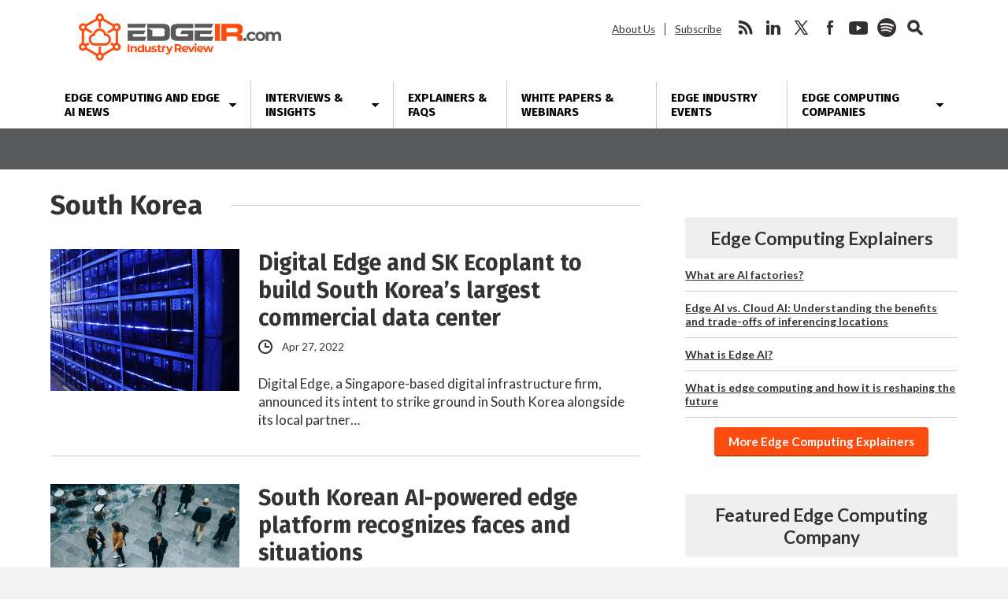

--- FILE ---
content_type: text/html; charset=UTF-8
request_url: https://www.edgeir.com/tag/south-korea
body_size: 15233
content:
<!DOCTYPE html>
<html dir="ltr" lang="en-US" class="no-js no-svg">
<head>
	
<!-- Google Tag Manager -->
<script>(function(w,d,s,l,i){w[l]=w[l]||[];w[l].push({'gtm.start':
new Date().getTime(),event:'gtm.js'});var f=d.getElementsByTagName(s)[0],
j=d.createElement(s),dl=l!='dataLayer'?'&l='+l:'';j.async=true;j.src=
'https://www.googletagmanager.com/gtm.js?id='+i+dl;f.parentNode.insertBefore(j,f);
})(window,document,'script','dataLayer','GTM-KNRMKX3');</script>
<!-- End Google Tag Manager -->
	
	<script async src="https://securepubads.g.doubleclick.net/tag/js/gpt.js"></script>
	<script>
	window.googletag = window.googletag || {cmd: []};
	googletag.cmd.push(function() {
		googletag.defineSlot('/22228962824/edgeir.com', ['fluid'], 'adtop').setTargeting('pos', ['top']).addService(googletag.pubads());
		googletag.defineSlot('/22228962824/edgeir.com', ['fluid'], 'adbottom').setTargeting('pos', ['bottom']).addService(googletag.pubads());
		googletag.enableServices();
	});
	</script>
	<style type="text/css">
		#ad1gsm { margin:auto ; text-align:center }
	</style>

<meta charset="UTF-8">
<meta name="viewport" content="width=device-width, initial-scale=1">
<meta http-equiv="X-UA-Compatible" content="IE=edge">

<link href="https://fonts.googleapis.com/css2?family=Fira+Sans:wght@400;700&family=Lato:ital,wght@0,400;0,700;0,900;1,400;1,700&display=swap" rel="stylesheet">
<link rel="profile" href="https://gmpg.org/xfn/11">
<link rel="apple-touch-icon" sizes="180x180" href="/apple-touch-icon.png">
<link rel="icon" type="image/png" sizes="32x32" href="/favicon-32x32.png">
<link rel="icon" type="image/png" sizes="16x16" href="/favicon-16x16.png">
<link rel="manifest" href="/site.webmanifest">
<!--[if lt IE 9]><script src="//dc6k1alk91llc.cloudfront.net/html5shiv.min.js"></script><![endif]-->
<script data-minify="1" src="https://www.edgeir.com/wp-content/cache/min/1/jquery-latest.min.js?ver=1766421712"></script>
<script data-ad-client="ca-pub-1586671718507695" async src="https://pagead2.googlesyndication.com/pagead/js/adsbygoogle.js"></script>
<title>South Korea | Edge Industry Review</title>

		<!-- All in One SEO 4.9.3 - aioseo.com -->
	<meta name="robots" content="max-image-preview:large" />
	<link rel="canonical" href="https://www.edgeir.com/tag/south-korea" />
	<meta name="generator" content="All in One SEO (AIOSEO) 4.9.3" />
		<!-- All in One SEO -->

<link rel='dns-prefetch' href='//secure.gravatar.com' />
<link rel='dns-prefetch' href='//www.google.com' />
<link rel='dns-prefetch' href='//stats.wp.com' />
<link rel='dns-prefetch' href='//fonts.googleapis.com' />
<link rel='dns-prefetch' href='//v0.wordpress.com' />
<link rel='dns-prefetch' href='//jetpack.wordpress.com' />
<link rel='dns-prefetch' href='//s0.wp.com' />
<link rel='dns-prefetch' href='//public-api.wordpress.com' />
<link rel='dns-prefetch' href='//0.gravatar.com' />
<link rel='dns-prefetch' href='//1.gravatar.com' />
<link rel='dns-prefetch' href='//2.gravatar.com' />
<style id='wp-img-auto-sizes-contain-inline-css' type='text/css'>
img:is([sizes=auto i],[sizes^="auto," i]){contain-intrinsic-size:3000px 1500px}
/*# sourceURL=wp-img-auto-sizes-contain-inline-css */
</style>
<link rel='stylesheet' id='wp-components-css' href='https://www.edgeir.com/wp-includes/css/dist/components/style.min.css?ver=6.9' type='text/css' media='all' />
<link rel='stylesheet' id='wp-preferences-css' href='https://www.edgeir.com/wp-includes/css/dist/preferences/style.min.css?ver=6.9' type='text/css' media='all' />
<link rel='stylesheet' id='wp-block-editor-css' href='https://www.edgeir.com/wp-includes/css/dist/block-editor/style.min.css?ver=6.9' type='text/css' media='all' />
<link data-minify="1" rel='stylesheet' id='popup-maker-block-library-style-css' href='https://www.edgeir.com/wp-content/cache/min/1/wp-content/plugins/popup-maker/dist/packages/block-library-style.css?ver=1766421712' type='text/css' media='all' />
<link data-minify="1" rel='stylesheet' id='theme-styles-css' href='https://www.edgeir.com/wp-content/cache/min/1/wp-content/themes/bu/style.css?ver=1766421712' type='text/css' media='all' />
<link rel='stylesheet' id='wpb-google-fonts-css' href='https://fonts.googleapis.com/css?family=Open+Sans%3A300%2C300i%2C700%2C700i%7CPoppins%3A300%2C300i%2C700%2C700i&#038;ver=6.9' type='text/css' media='all' />
<link data-minify="1" rel='stylesheet' id='newsletter-css' href='https://www.edgeir.com/wp-content/cache/min/1/wp-content/plugins/newsletter/style.css?ver=1766421712' type='text/css' media='all' />
<link data-minify="1" rel='stylesheet' id='tablepress-default-css' href='https://www.edgeir.com/wp-content/cache/min/1/wp-content/plugins/tablepress/css/build/default.css?ver=1766421712' type='text/css' media='all' />
<link rel="https://api.w.org/" href="https://www.edgeir.com/wp-json/" /><link rel="alternate" title="JSON" type="application/json" href="https://www.edgeir.com/wp-json/wp/v2/tags/5548" />	<style>img#wpstats{display:none}</style>
		<!-- Analytics by WP Statistics - https://wp-statistics.com -->


<script type="application/ld+json" class="saswp-schema-markup-output">
[{"@context":"https:\/\/schema.org\/","@type":"CollectionPage","@id":"https:\/\/www.edgeir.com\/tag\/south-korea#CollectionPage","headline":"South Korea","description":"","url":"https:\/\/www.edgeir.com\/tag\/south-korea","hasPart":[{"@type":"NewsArticle","headline":"Digital Edge and SK Ecoplant to build South Korea&#8217;s largest commercial data center","url":"https:\/\/www.edgeir.com\/digital-edge-and-sk-ecoplant-to-build-south-koreas-largest-commercial-data-center-20220427","datePublished":"2022-04-27T21:05:05-04:00","dateModified":"2022-04-27T21:05:05-04:00","mainEntityOfPage":"https:\/\/www.edgeir.com\/digital-edge-and-sk-ecoplant-to-build-south-koreas-largest-commercial-data-center-20220427","author":{"@type":"Person","name":"Tyler Choi","description":"Tyler Choi is a journalist based in Canada with a background in writing about technology, science, and economics. He has reported on smart cities, carbon pricing, a saga about containers of Canada's plastic waste, and interviewed a newly-minted Ig Nobel Prize winner.","url":"https:\/\/www.edgeir.com\/author\/tylerchoi","sameAs":[],"image":{"@type":"ImageObject","url":"https:\/\/secure.gravatar.com\/avatar\/acf7c91f87773cee39a2ba52c0b8133876793f22141844ef4956e953f5a44c3e?s=96&d=mm&r=pg","height":96,"width":96}},"publisher":{"@type":"Organization","name":"Edge Industry Review","url":"https:\/\/www.edgeir.com","logo":{"@type":"ImageObject","url":"https:\/\/d27aquackk44od.cloudfront.net\/wp-content\/uploads\/2020\/03\/13124717\/edgeir-600x60-1.png","width":600,"height":60}},"image":[{"@type":"ImageObject","@id":"https:\/\/www.edgeir.com\/digital-edge-and-sk-ecoplant-to-build-south-koreas-largest-commercial-data-center-20220427#primaryimage","url":"https:\/\/d27aquackk44od.cloudfront.net\/wp-content\/uploads\/2021\/10\/21201524\/servers_data_center.jpg","width":"1200","height":"797","caption":"servers_data_center"},{"@type":"ImageObject","url":"https:\/\/d27aquackk44od.cloudfront.net\/wp-content\/uploads\/2021\/10\/21201524\/servers_data_center.jpg","width":"1200","height":"900","caption":"servers_data_center"},{"@type":"ImageObject","url":"https:\/\/d27aquackk44od.cloudfront.net\/wp-content\/uploads\/2021\/10\/21201524\/servers_data_center.jpg","width":"1200","height":"675","caption":"servers_data_center"},{"@type":"ImageObject","url":"https:\/\/d27aquackk44od.cloudfront.net\/wp-content\/uploads\/2021\/10\/21201524\/servers_data_center.jpg","width":"797","height":"797","caption":"servers_data_center"}]},{"@type":"NewsArticle","headline":"South Korean AI-powered edge platform recognizes faces and situations","url":"https:\/\/www.edgeir.com\/south-korean-ai-powered-edge-platform-recognizes-faces-and-situations-20211104","datePublished":"2021-11-04T18:49:10-04:00","dateModified":"2021-11-04T18:54:54-04:00","mainEntityOfPage":"https:\/\/www.edgeir.com\/south-korean-ai-powered-edge-platform-recognizes-faces-and-situations-20211104","author":{"@type":"Person","name":"Alessandro Mascellino","description":"Alessandro Mascellino is a freelance multimedia journalist focusing on emerging technologies. His work has been featured on The Independent, The Mirror Online, and The Sun, among others. Alessandro is also the author of T\u00c9KUNI, a newsletter about technology in Japan.","url":"https:\/\/www.edgeir.com\/author\/alessandromascellino","sameAs":[],"image":{"@type":"ImageObject","url":"https:\/\/secure.gravatar.com\/avatar\/31d2ec94aa932522e757fed67e4936247e6a22e68186cd4df5f723b9d53de11a?s=96&d=mm&r=pg","height":96,"width":96}},"publisher":{"@type":"Organization","name":"Edge Industry Review","url":"https:\/\/www.edgeir.com","logo":{"@type":"ImageObject","url":"https:\/\/d27aquackk44od.cloudfront.net\/wp-content\/uploads\/2020\/03\/13124717\/edgeir-600x60-1.png","width":600,"height":60}},"image":[{"@type":"ImageObject","@id":"https:\/\/www.edgeir.com\/south-korean-ai-powered-edge-platform-recognizes-faces-and-situations-20211104#primaryimage","url":"https:\/\/d27aquackk44od.cloudfront.net\/wp-content\/uploads\/2021\/10\/03173901\/video-facial-recognition.jpg","width":"1200","height":"800","caption":"video facial recognition"},{"@type":"ImageObject","url":"https:\/\/d27aquackk44od.cloudfront.net\/wp-content\/uploads\/2021\/10\/03173901\/video-facial-recognition.jpg","width":"1200","height":"900","caption":"video facial recognition"},{"@type":"ImageObject","url":"https:\/\/d27aquackk44od.cloudfront.net\/wp-content\/uploads\/2021\/10\/03173901\/video-facial-recognition.jpg","width":"1200","height":"675","caption":"video facial recognition"},{"@type":"ImageObject","url":"https:\/\/d27aquackk44od.cloudfront.net\/wp-content\/uploads\/2021\/10\/03173901\/video-facial-recognition.jpg","width":"800","height":"800","caption":"video facial recognition"}]}]},

{"@context":"https:\/\/schema.org\/","@graph":[{"@context":"https:\/\/schema.org\/","@type":"SiteNavigationElement","@id":"https:\/\/www.edgeir.com\/#edge-computing-news","name":"Edge Computing News","url":"https:\/\/www.edgeir.com\/edge-computing-news"},{"@context":"https:\/\/schema.org\/","@type":"SiteNavigationElement","@id":"https:\/\/www.edgeir.com\/#all-topics","name":"All Topics","url":"https:\/\/www.edgeir.com\/edge-computing-news"},{"@context":"https:\/\/schema.org\/","@type":"SiteNavigationElement","@id":"https:\/\/www.edgeir.com\/#analyst-insight","name":"Analyst Insight","url":"https:\/\/www.edgeir.com\/edge-computing-news\/analyst-insight"},{"@context":"https:\/\/schema.org\/","@type":"SiteNavigationElement","@id":"https:\/\/www.edgeir.com\/#brand-focus","name":"Brand Focus","url":"https:\/\/www.edgeir.com\/edge-computing-news\/brand-focus"},{"@context":"https:\/\/schema.org\/","@type":"SiteNavigationElement","@id":"https:\/\/www.edgeir.com\/#cloud-infrastructure","name":"Cloud Infrastructure","url":"https:\/\/www.edgeir.com\/edge-computing-news\/infrastructure"},{"@context":"https:\/\/schema.org\/","@type":"SiteNavigationElement","@id":"https:\/\/www.edgeir.com\/#connectivity","name":"Connectivity","url":"https:\/\/www.edgeir.com\/edge-computing-news\/connectivity"},{"@context":"https:\/\/schema.org\/","@type":"SiteNavigationElement","@id":"https:\/\/www.edgeir.com\/#edge-applications","name":"Edge Applications","url":"https:\/\/www.edgeir.com\/edge-computing-news\/edge-applications"},{"@context":"https:\/\/schema.org\/","@type":"SiteNavigationElement","@id":"https:\/\/www.edgeir.com\/#edge-ma","name":"Edge M&A","url":"https:\/\/www.edgeir.com\/edge-computing-news\/mergers-and-acquisitions"},{"@context":"https:\/\/schema.org\/","@type":"SiteNavigationElement","@id":"https:\/\/www.edgeir.com\/#edge-network-delivery","name":"Edge Network Delivery","url":"https:\/\/www.edgeir.com\/edge-computing-news\/edge-network-delivery"},{"@context":"https:\/\/schema.org\/","@type":"SiteNavigationElement","@id":"https:\/\/www.edgeir.com\/#edge-organizations","name":"Edge Organizations","url":"https:\/\/www.edgeir.com\/edge-computing-news\/edge-organizations"},{"@context":"https:\/\/schema.org\/","@type":"SiteNavigationElement","@id":"https:\/\/www.edgeir.com\/#edge-platforms","name":"Edge Platforms","url":"https:\/\/www.edgeir.com\/edge-computing-news\/edge-platforms"},{"@context":"https:\/\/schema.org\/","@type":"SiteNavigationElement","@id":"https:\/\/www.edgeir.com\/#edge-security","name":"Edge Security","url":"https:\/\/www.edgeir.com\/edge-computing-news\/edge-security"},{"@context":"https:\/\/schema.org\/","@type":"SiteNavigationElement","@id":"https:\/\/www.edgeir.com\/#edge-startups","name":"Edge Startups","url":"https:\/\/www.edgeir.com\/edge-computing-news\/edge-startups"},{"@context":"https:\/\/schema.org\/","@type":"SiteNavigationElement","@id":"https:\/\/www.edgeir.com\/#edge-supply-chain","name":"Edge Supply Chain","url":"https:\/\/www.edgeir.com\/edge-computing-news\/edge-supply-chain"},{"@context":"https:\/\/schema.org\/","@type":"SiteNavigationElement","@id":"https:\/\/www.edgeir.com\/#features-interviews","name":"Features, Interviews","url":"https:\/\/www.edgeir.com\/edge-computing-news\/feature-interviews"},{"@context":"https:\/\/schema.org\/","@type":"SiteNavigationElement","@id":"https:\/\/www.edgeir.com\/#funding","name":"Funding","url":"https:\/\/www.edgeir.com\/edge-computing-news\/funding"},{"@context":"https:\/\/schema.org\/","@type":"SiteNavigationElement","@id":"https:\/\/www.edgeir.com\/#hardware","name":"Hardware","url":"https:\/\/www.edgeir.com\/edge-computing-news\/hardware"},{"@context":"https:\/\/schema.org\/","@type":"SiteNavigationElement","@id":"https:\/\/www.edgeir.com\/#industry-standards","name":"Industry Standards","url":"https:\/\/www.edgeir.com\/edge-computing-news\/industry-standards"},{"@context":"https:\/\/schema.org\/","@type":"SiteNavigationElement","@id":"https:\/\/www.edgeir.com\/#market-research","name":"Market Research","url":"https:\/\/www.edgeir.com\/edge-computing-news\/market-research-edge-computing-news"},{"@context":"https:\/\/schema.org\/","@type":"SiteNavigationElement","@id":"https:\/\/www.edgeir.com\/#people","name":"People","url":"https:\/\/www.edgeir.com\/edge-computing-news\/people"},{"@context":"https:\/\/schema.org\/","@type":"SiteNavigationElement","@id":"https:\/\/www.edgeir.com\/#public-companies","name":"Public Companies","url":"https:\/\/www.edgeir.com\/edge-computing-news\/edge-stocks"},{"@context":"https:\/\/schema.org\/","@type":"SiteNavigationElement","@id":"https:\/\/www.edgeir.com\/#real-estate","name":"Real Estate","url":"https:\/\/www.edgeir.com\/edge-computing-news\/real-estate"},{"@context":"https:\/\/schema.org\/","@type":"SiteNavigationElement","@id":"https:\/\/www.edgeir.com\/#systems-integration","name":"Systems Integration","url":"https:\/\/www.edgeir.com\/edge-computing-news\/systems-integration"},{"@context":"https:\/\/schema.org\/","@type":"SiteNavigationElement","@id":"https:\/\/www.edgeir.com\/#interviews-insights","name":"Interviews & Insights","url":"https:\/\/www.edgeir.com\/edge-computing-interviews-insights"},{"@context":"https:\/\/schema.org\/","@type":"SiteNavigationElement","@id":"https:\/\/www.edgeir.com\/#interviews","name":"Interviews","url":"https:\/\/www.edgeir.com\/edge-computing-news\/feature-interviews"},{"@context":"https:\/\/schema.org\/","@type":"SiteNavigationElement","@id":"https:\/\/www.edgeir.com\/#guest-posts","name":"Guest Posts","url":"https:\/\/www.edgeir.com\/edge-reading"},{"@context":"https:\/\/schema.org\/","@type":"SiteNavigationElement","@id":"https:\/\/www.edgeir.com\/#brand-focus","name":"Brand Focus","url":"https:\/\/www.edgeir.com\/edge-computing-news\/brand-focus"},{"@context":"https:\/\/schema.org\/","@type":"SiteNavigationElement","@id":"https:\/\/www.edgeir.com\/#view-all","name":"View All","url":"https:\/\/www.edgeir.com\/edge-computing-interviews-insights"},{"@context":"https:\/\/schema.org\/","@type":"SiteNavigationElement","@id":"https:\/\/www.edgeir.com\/#explainers-faqs","name":"Explainers & FAQs","url":"https:\/\/www.edgeir.com\/explaining-edge-computing"},{"@context":"https:\/\/schema.org\/","@type":"SiteNavigationElement","@id":"https:\/\/www.edgeir.com\/#white-papers-webinars","name":"White Papers & Webinars","url":"https:\/\/www.edgeir.com\/resources-white-papers-webinars-and-explainers"},{"@context":"https:\/\/schema.org\/","@type":"SiteNavigationElement","@id":"https:\/\/www.edgeir.com\/#edge-industry-events","name":"Edge Industry Events","url":"https:\/\/www.edgeir.com\/edge-computing-events"},{"@context":"https:\/\/schema.org\/","@type":"SiteNavigationElement","@id":"https:\/\/www.edgeir.com\/#edge-computing-companies","name":"Edge Computing Companies","url":"https:\/\/www.edgeir.com\/edge-computing-companies"},{"@context":"https:\/\/schema.org\/","@type":"SiteNavigationElement","@id":"https:\/\/www.edgeir.com\/#all-companies","name":"All Companies","url":"https:\/\/www.edgeir.com\/edge-companies"},{"@context":"https:\/\/schema.org\/","@type":"SiteNavigationElement","@id":"https:\/\/www.edgeir.com\/#application-developers","name":"Application Developers","url":"https:\/\/www.edgeir.com\/service-directory\/application-developers"},{"@context":"https:\/\/schema.org\/","@type":"SiteNavigationElement","@id":"https:\/\/www.edgeir.com\/#bare-metal-providers","name":"Bare Metal Providers","url":"https:\/\/www.edgeir.com\/service-directory\/bare-metal-providers"},{"@context":"https:\/\/schema.org\/","@type":"SiteNavigationElement","@id":"https:\/\/www.edgeir.com\/#cdn-providers","name":"CDN Providers","url":"https:\/\/www.edgeir.com\/service-directory\/cdn-providers"},{"@context":"https:\/\/schema.org\/","@type":"SiteNavigationElement","@id":"https:\/\/www.edgeir.com\/#data-center-operators","name":"Data Center Operators","url":"https:\/\/www.edgeir.com\/service-directory\/edge-data-center-operators"},{"@context":"https:\/\/schema.org\/","@type":"SiteNavigationElement","@id":"https:\/\/www.edgeir.com\/#edge-ai-and-ml","name":"Edge AI and ML","url":"https:\/\/www.edgeir.com\/service-directory\/edge-ai-ml"},{"@context":"https:\/\/schema.org\/","@type":"SiteNavigationElement","@id":"https:\/\/www.edgeir.com\/#edge-analytics","name":"Edge Analytics","url":"https:\/\/www.edgeir.com\/service-directory\/edge-analytics"},{"@context":"https:\/\/schema.org\/","@type":"SiteNavigationElement","@id":"https:\/\/www.edgeir.com\/#edge-networking","name":"Edge Networking","url":"https:\/\/www.edgeir.com\/service-directory\/edge-networking"},{"@context":"https:\/\/schema.org\/","@type":"SiteNavigationElement","@id":"https:\/\/www.edgeir.com\/#edge-research","name":"Edge Research","url":"https:\/\/www.edgeir.com\/service-directory\/edge-research"},{"@context":"https:\/\/schema.org\/","@type":"SiteNavigationElement","@id":"https:\/\/www.edgeir.com\/#edge-security","name":"Edge Security","url":"https:\/\/www.edgeir.com\/service-directory\/edge-security"},{"@context":"https:\/\/schema.org\/","@type":"SiteNavigationElement","@id":"https:\/\/www.edgeir.com\/#edge-software","name":"Edge Software","url":"https:\/\/www.edgeir.com\/service-directory\/edge-software"},{"@context":"https:\/\/schema.org\/","@type":"SiteNavigationElement","@id":"https:\/\/www.edgeir.com\/#edge-as-a-service","name":"Edge-as-a-Service","url":"https:\/\/www.edgeir.com\/service-directory\/edge-as-a-service-eaas"},{"@context":"https:\/\/schema.org\/","@type":"SiteNavigationElement","@id":"https:\/\/www.edgeir.com\/#edge-video-ott","name":"Edge Video\/OTT","url":"https:\/\/www.edgeir.com\/service-directory\/edge-video-ott"},{"@context":"https:\/\/schema.org\/","@type":"SiteNavigationElement","@id":"https:\/\/www.edgeir.com\/#gpu-cloud-providers","name":"GPU Cloud Providers","url":"https:\/\/www.edgeir.com\/service-directory\/gpu-cloud-providers"},{"@context":"https:\/\/schema.org\/","@type":"SiteNavigationElement","@id":"https:\/\/www.edgeir.com\/#hardware-providers","name":"Hardware Providers","url":"https:\/\/www.edgeir.com\/service-directory\/hardware-providers"},{"@context":"https:\/\/schema.org\/","@type":"SiteNavigationElement","@id":"https:\/\/www.edgeir.com\/#industry-groups","name":"Industry Groups","url":"https:\/\/www.edgeir.com\/service-directory\/industry-groups"},{"@context":"https:\/\/schema.org\/","@type":"SiteNavigationElement","@id":"https:\/\/www.edgeir.com\/#infrastructure-finance","name":"Infrastructure Finance","url":"https:\/\/www.edgeir.com\/service-directory\/infrastructure-finance"},{"@context":"https:\/\/schema.org\/","@type":"SiteNavigationElement","@id":"https:\/\/www.edgeir.com\/#it-platform-vendors","name":"IT Platform Vendors","url":"https:\/\/www.edgeir.com\/service-directory\/it-platform-vendors"},{"@context":"https:\/\/schema.org\/","@type":"SiteNavigationElement","@id":"https:\/\/www.edgeir.com\/#micro-modular-data-center","name":"Micro\/Modular Data Center","url":"https:\/\/www.edgeir.com\/service-directory\/micro-modular-data-center"},{"@context":"https:\/\/schema.org\/","@type":"SiteNavigationElement","@id":"https:\/\/www.edgeir.com\/#mobile-operators","name":"Mobile Operators","url":"https:\/\/www.edgeir.com\/service-directory\/mobile-operators"},{"@context":"https:\/\/schema.org\/","@type":"SiteNavigationElement","@id":"https:\/\/www.edgeir.com\/#multi-access-edge-providers","name":"Multi-Access Edge Providers","url":"https:\/\/www.edgeir.com\/service-directory\/multi-access-edge-providers"},{"@context":"https:\/\/schema.org\/","@type":"SiteNavigationElement","@id":"https:\/\/www.edgeir.com\/#space-edge-computing","name":"Space Edge Computing","url":"https:\/\/www.edgeir.com\/service-directory\/space-edge-computing"},{"@context":"https:\/\/schema.org\/","@type":"SiteNavigationElement","@id":"https:\/\/www.edgeir.com\/#system-integrators","name":"System Integrators","url":"https:\/\/www.edgeir.com\/service-directory\/system-integrators"},{"@context":"https:\/\/schema.org\/","@type":"SiteNavigationElement","@id":"https:\/\/www.edgeir.com\/#technology-solution-providers","name":"Technology Solution Providers","url":"https:\/\/www.edgeir.com\/service-directory\/technology-solution-providers"},{"@context":"https:\/\/schema.org\/","@type":"SiteNavigationElement","@id":"https:\/\/www.edgeir.com\/#telecom-equipment","name":"Telecom Equipment","url":"https:\/\/www.edgeir.com\/service-directory\/telecom-equipment-vendors"},{"@context":"https:\/\/schema.org\/","@type":"SiteNavigationElement","@id":"https:\/\/www.edgeir.com\/#telecommunications-and-wireless","name":"Telecommunications and Wireless","url":"https:\/\/www.edgeir.com\/service-directory\/wireless"},{"@context":"https:\/\/schema.org\/","@type":"SiteNavigationElement","@id":"https:\/\/www.edgeir.com\/#get-your-company-listed","name":"Get Your Company Listed","url":"https:\/\/www.edgeir.com\/edge-computing-companies\/get-your-company-listed"}]}]
</script>



<meta name="generator" content="WP Rocket 3.20.3" data-wpr-features="wpr_minify_js wpr_minify_css wpr_desktop" /></head>

<body class="archive tag tag-south-korea tag-5548 wp-theme-bu">
	
	<!-- Google tag (gtag.js) -->
<script async src="https://www.googletagmanager.com/gtag/js?id=G-7TMCX7DMCF"></script>
<script>
  window.dataLayer = window.dataLayer || [];
  function gtag(){dataLayer.push(arguments);}
  gtag('js', new Date());

  gtag('config', 'G-7TMCX7DMCF');
</script>

<!-- Google Tag Manager (noscript) -->
<noscript><iframe src="https://www.googletagmanager.com/ns.html?id=GTM-KNRMKX3"
height="0" width="0" style="display:none;visibility:hidden"></iframe></noscript>
<!-- End Google Tag Manager (noscript) -->

<div data-rocket-location-hash="29ccf98f054896b6f93ec33686d41ce1" id="fb-root"></div>

<header data-rocket-location-hash="8b1e6a7e8742c14e5807091232689bbc" class="max-outer">
	<div data-rocket-location-hash="5c7a24684eb965c7b2e331e4539c00f2" class="inner h-l-36 h-r-36 v-t-24">
		<a href="#" class="menubtn closed" onclick="ga('send', 'event', 'Navigation', 'Open Mobile Menu');">
			<span></span>
			<span></span>
			<span></span>
		</a>
		<a href="/" class="logo v-b-18"><img src="https://www.edgeir.com/wp-content/themes/bu/img/edgeir-logo.png" alt="EdgeIR.com" height="50" width="257" onclick="ga('send', 'event', 'Navigation', 'Return Home', 'Header Logo');"></a>
		<nav class="secondary">
			<ul id="menu-secondary-header-menu" class=""><li id="menu-item-35443" class="menu-item menu-item-type-post_type menu-item-object-page menu-item-35443"><a href="https://www.edgeir.com/about-us">About Us</a></li>
<li id="menu-item-59857" class="menu-item menu-item-type-post_type menu-item-object-page menu-item-59857"><a href="https://www.edgeir.com/newsletter">Subscribe</a></li>
</ul>			<ul>
				<li class="social rss">
					<a href="http://feeds.feedburner.com/edgeindustryreview" onclick="ga('send', 'event', 'Social Media', 'Visit Site', 'RSS');">rss</a>
				</li>				<li class="social linkedin">
					<a href="https://www.linkedin.com/company/edgeir/" onclick="ga('send', 'event', 'Social Media', 'Visit Site', 'LinkedIn');">linkedin</a>
				</li>				<li class="social twitter">
					<a href="https://twitter.com/Edge_IR" onclick="ga('send', 'event', 'Social Media', 'Visit Site', 'Twitter');">twitter</a>
				</li>				<li class="social facebook">
					<a href="https://www.facebook.com/EdgeIndustryReview/" onclick="ga('send', 'event', 'Social Media', 'Visit Site', 'Facebook');">facebook</a>
				</li>				<li class="social youtube">
					<a href="https://www.youtube.com/channel/UCYILbq-jN5BUrZ0S1yMZ1oQ" onclick="ga('send', 'event', 'Social Media', 'Visit Site', 'YouTube');">youtube</a>
				</li>				<li class="social spotify">
					<a href="https://open.spotify.com/show/680Jh68m3penvnHkqKh8KT" onclick="ga('send', 'event', 'Social Media', 'Visit Site', 'Spotify');">spotify</a>
				</li>				<li class="social seek">
					<a href="#">search</a>
					<!-- <a href="#" onclick="ga('send', 'event', 'Search', 'Open/Close', 'Header Form');">search</a> -->
				</li>
			</ul>
		</nav>
	</div>
	<nav class="primary v-t-12">
		<a href="#" class="menubtn open" onclick="ga('send', 'event', 'Navigation', 'Close Mobile Menu');">
			<span></span>
			<span></span>
			<span></span>
		</a>
		<div class="menu-edge-new-menu-container"><ul id="menu-edge-new-menu" class="inner"><li id="menu-item-145297" class="menu-item menu-item-type-taxonomy menu-item-object-category menu-item-has-children menu-item-145297"><a href="https://www.edgeir.com/edge-computing-news" title="Edge Computing News">Edge Computing and Edge AI News</a>
<ul class="sub-menu">
	<li id="menu-item-145313" class="menu-item menu-item-type-taxonomy menu-item-object-category menu-item-145313"><a href="https://www.edgeir.com/edge-computing-news">All Topics</a></li>
	<li id="menu-item-146007" class="menu-item menu-item-type-taxonomy menu-item-object-category menu-item-146007"><a href="https://www.edgeir.com/edge-computing-news/analyst-insight">Analyst Insight</a></li>
	<li id="menu-item-147259" class="menu-item menu-item-type-taxonomy menu-item-object-category menu-item-147259"><a href="https://www.edgeir.com/edge-computing-news/brand-focus">Brand Focus</a></li>
	<li id="menu-item-145299" class="menu-item menu-item-type-taxonomy menu-item-object-category menu-item-145299"><a href="https://www.edgeir.com/edge-computing-news/infrastructure">Cloud Infrastructure</a></li>
	<li id="menu-item-145300" class="menu-item menu-item-type-taxonomy menu-item-object-category menu-item-145300"><a href="https://www.edgeir.com/edge-computing-news/connectivity">Connectivity</a></li>
	<li id="menu-item-145298" class="menu-item menu-item-type-taxonomy menu-item-object-category menu-item-145298"><a href="https://www.edgeir.com/edge-computing-news/edge-applications">Edge Applications</a></li>
	<li id="menu-item-146242" class="menu-item menu-item-type-taxonomy menu-item-object-category menu-item-146242"><a href="https://www.edgeir.com/edge-computing-news/mergers-and-acquisitions">Edge M&#038;A</a></li>
	<li id="menu-item-145311" class="menu-item menu-item-type-taxonomy menu-item-object-category menu-item-145311"><a href="https://www.edgeir.com/edge-computing-news/edge-network-delivery">Edge Network Delivery</a></li>
	<li id="menu-item-145382" class="menu-item menu-item-type-taxonomy menu-item-object-category menu-item-145382"><a href="https://www.edgeir.com/edge-computing-news/edge-organizations">Edge Organizations</a></li>
	<li id="menu-item-145301" class="menu-item menu-item-type-taxonomy menu-item-object-category menu-item-145301"><a href="https://www.edgeir.com/edge-computing-news/edge-platforms">Edge Platforms</a></li>
	<li id="menu-item-145653" class="menu-item menu-item-type-taxonomy menu-item-object-category menu-item-145653"><a href="https://www.edgeir.com/edge-computing-news/edge-security">Edge Security</a></li>
	<li id="menu-item-145308" class="menu-item menu-item-type-taxonomy menu-item-object-category menu-item-145308"><a href="https://www.edgeir.com/edge-computing-news/edge-startups">Edge Startups</a></li>
	<li id="menu-item-145309" class="menu-item menu-item-type-taxonomy menu-item-object-category menu-item-145309"><a href="https://www.edgeir.com/edge-computing-news/edge-supply-chain">Edge Supply Chain</a></li>
	<li id="menu-item-145665" class="menu-item menu-item-type-taxonomy menu-item-object-category menu-item-145665"><a href="https://www.edgeir.com/edge-computing-news/feature-interviews">Features, Interviews</a></li>
	<li id="menu-item-145302" class="menu-item menu-item-type-taxonomy menu-item-object-category menu-item-145302"><a href="https://www.edgeir.com/edge-computing-news/funding">Funding</a></li>
	<li id="menu-item-145303" class="menu-item menu-item-type-taxonomy menu-item-object-category menu-item-145303"><a href="https://www.edgeir.com/edge-computing-news/hardware">Hardware</a></li>
	<li id="menu-item-145788" class="menu-item menu-item-type-taxonomy menu-item-object-category menu-item-145788"><a href="https://www.edgeir.com/edge-computing-news/industry-standards">Industry Standards</a></li>
	<li id="menu-item-145304" class="menu-item menu-item-type-taxonomy menu-item-object-category menu-item-145304"><a href="https://www.edgeir.com/edge-computing-news/market-research-edge-computing-news">Market Research</a></li>
	<li id="menu-item-146008" class="menu-item menu-item-type-taxonomy menu-item-object-category menu-item-146008"><a href="https://www.edgeir.com/edge-computing-news/people">People</a></li>
	<li id="menu-item-145306" class="menu-item menu-item-type-taxonomy menu-item-object-category menu-item-145306"><a href="https://www.edgeir.com/edge-computing-news/edge-stocks">Public Companies</a></li>
	<li id="menu-item-145307" class="menu-item menu-item-type-taxonomy menu-item-object-category menu-item-145307"><a href="https://www.edgeir.com/edge-computing-news/real-estate">Real Estate</a></li>
	<li id="menu-item-145310" class="menu-item menu-item-type-taxonomy menu-item-object-category menu-item-145310"><a href="https://www.edgeir.com/edge-computing-news/systems-integration">Systems Integration</a></li>
</ul>
</li>
<li id="menu-item-157426" class="menu-item menu-item-type-custom menu-item-object-custom menu-item-has-children menu-item-157426"><a href="https://www.edgeir.com/edge-computing-interviews-insights" title="Edge Computing Thought Leadership">Interviews &#038; Insights</a>
<ul class="sub-menu">
	<li id="menu-item-157428" class="menu-item menu-item-type-taxonomy menu-item-object-category menu-item-157428"><a href="https://www.edgeir.com/edge-computing-news/feature-interviews">Interviews</a></li>
	<li id="menu-item-157429" class="menu-item menu-item-type-taxonomy menu-item-object-category menu-item-157429"><a href="https://www.edgeir.com/edge-reading">Guest Posts</a></li>
	<li id="menu-item-147323" class="menu-item menu-item-type-taxonomy menu-item-object-category menu-item-147323"><a href="https://www.edgeir.com/edge-computing-news/brand-focus">Brand Focus</a></li>
	<li id="menu-item-157443" class="menu-item menu-item-type-custom menu-item-object-custom menu-item-157443"><a href="https://www.edgeir.com/edge-computing-interviews-insights">View All</a></li>
</ul>
</li>
<li id="menu-item-157430" class="menu-item menu-item-type-taxonomy menu-item-object-category menu-item-157430"><a href="https://www.edgeir.com/explaining-edge-computing">Explainers &#038; FAQs</a></li>
<li id="menu-item-157425" class="menu-item menu-item-type-post_type menu-item-object-page menu-item-157425"><a href="https://www.edgeir.com/resources-white-papers-webinars-and-explainers">White Papers &#038; Webinars</a></li>
<li id="menu-item-145233" class="menu-item menu-item-type-taxonomy menu-item-object-category menu-item-145233"><a href="https://www.edgeir.com/edge-computing-events" title="Edge Computing Events">Edge Industry Events</a></li>
<li id="menu-item-145278" class="menu-item menu-item-type-post_type menu-item-object-page menu-item-has-children menu-item-145278"><a href="https://www.edgeir.com/edge-computing-companies">Edge Computing Companies</a>
<ul class="sub-menu">
	<li id="menu-item-145280" class="menu-item menu-item-type-custom menu-item-object-custom menu-item-145280"><a href="https://www.edgeir.com/edge-companies">All Companies</a></li>
	<li id="menu-item-145257" class="menu-item menu-item-type-taxonomy menu-item-object-biocategory menu-item-145257"><a href="https://www.edgeir.com/service-directory/application-developers">Application Developers</a></li>
	<li id="menu-item-145258" class="menu-item menu-item-type-taxonomy menu-item-object-biocategory menu-item-145258"><a href="https://www.edgeir.com/service-directory/bare-metal-providers">Bare Metal Providers</a></li>
	<li id="menu-item-145259" class="menu-item menu-item-type-taxonomy menu-item-object-biocategory menu-item-145259"><a href="https://www.edgeir.com/service-directory/cdn-providers">CDN Providers</a></li>
	<li id="menu-item-145260" class="menu-item menu-item-type-taxonomy menu-item-object-biocategory menu-item-145260"><a href="https://www.edgeir.com/service-directory/edge-data-center-operators">Data Center Operators</a></li>
	<li id="menu-item-155950" class="menu-item menu-item-type-taxonomy menu-item-object-biocategory menu-item-155950"><a href="https://www.edgeir.com/service-directory/edge-ai-ml">Edge AI and ML</a></li>
	<li id="menu-item-145261" class="menu-item menu-item-type-taxonomy menu-item-object-biocategory menu-item-145261"><a href="https://www.edgeir.com/service-directory/edge-analytics">Edge Analytics</a></li>
	<li id="menu-item-148513" class="menu-item menu-item-type-taxonomy menu-item-object-biocategory menu-item-148513"><a href="https://www.edgeir.com/service-directory/edge-networking">Edge Networking</a></li>
	<li id="menu-item-145262" class="menu-item menu-item-type-taxonomy menu-item-object-biocategory menu-item-145262"><a href="https://www.edgeir.com/service-directory/edge-research">Edge Research</a></li>
	<li id="menu-item-145263" class="menu-item menu-item-type-taxonomy menu-item-object-biocategory menu-item-145263"><a href="https://www.edgeir.com/service-directory/edge-security">Edge Security</a></li>
	<li id="menu-item-145264" class="menu-item menu-item-type-taxonomy menu-item-object-biocategory menu-item-145264"><a href="https://www.edgeir.com/service-directory/edge-software">Edge Software</a></li>
	<li id="menu-item-145265" class="menu-item menu-item-type-taxonomy menu-item-object-biocategory menu-item-145265"><a href="https://www.edgeir.com/service-directory/edge-as-a-service-eaas">Edge-as-a-Service</a></li>
	<li id="menu-item-145558" class="menu-item menu-item-type-taxonomy menu-item-object-biocategory menu-item-145558"><a href="https://www.edgeir.com/service-directory/edge-video-ott">Edge Video/OTT</a></li>
	<li id="menu-item-160280" class="menu-item menu-item-type-taxonomy menu-item-object-biocategory menu-item-160280"><a href="https://www.edgeir.com/service-directory/gpu-cloud-providers">GPU Cloud Providers</a></li>
	<li id="menu-item-145266" class="menu-item menu-item-type-taxonomy menu-item-object-biocategory menu-item-145266"><a href="https://www.edgeir.com/service-directory/hardware-providers">Hardware Providers</a></li>
	<li id="menu-item-145505" class="menu-item menu-item-type-taxonomy menu-item-object-biocategory menu-item-145505"><a href="https://www.edgeir.com/service-directory/industry-groups">Industry Groups</a></li>
	<li id="menu-item-145268" class="menu-item menu-item-type-taxonomy menu-item-object-biocategory menu-item-145268"><a href="https://www.edgeir.com/service-directory/infrastructure-finance">Infrastructure Finance</a></li>
	<li id="menu-item-145269" class="menu-item menu-item-type-taxonomy menu-item-object-biocategory menu-item-145269"><a href="https://www.edgeir.com/service-directory/it-platform-vendors">IT Platform Vendors</a></li>
	<li id="menu-item-145270" class="menu-item menu-item-type-taxonomy menu-item-object-biocategory menu-item-145270"><a href="https://www.edgeir.com/service-directory/micro-modular-data-center">Micro/Modular Data Center</a></li>
	<li id="menu-item-145271" class="menu-item menu-item-type-taxonomy menu-item-object-biocategory menu-item-145271"><a href="https://www.edgeir.com/service-directory/mobile-operators">Mobile Operators</a></li>
	<li id="menu-item-145272" class="menu-item menu-item-type-taxonomy menu-item-object-biocategory menu-item-145272"><a href="https://www.edgeir.com/service-directory/multi-access-edge-providers">Multi-Access Edge Providers</a></li>
	<li id="menu-item-157331" class="menu-item menu-item-type-taxonomy menu-item-object-biocategory menu-item-157331"><a href="https://www.edgeir.com/service-directory/space-edge-computing">Space Edge Computing</a></li>
	<li id="menu-item-145273" class="menu-item menu-item-type-taxonomy menu-item-object-biocategory menu-item-145273"><a href="https://www.edgeir.com/service-directory/system-integrators">System Integrators</a></li>
	<li id="menu-item-145274" class="menu-item menu-item-type-taxonomy menu-item-object-biocategory menu-item-145274"><a href="https://www.edgeir.com/service-directory/technology-solution-providers">Technology Solution Providers</a></li>
	<li id="menu-item-145276" class="menu-item menu-item-type-taxonomy menu-item-object-biocategory menu-item-145276"><a href="https://www.edgeir.com/service-directory/telecom-equipment-vendors">Telecom Equipment</a></li>
	<li id="menu-item-145277" class="menu-item menu-item-type-taxonomy menu-item-object-biocategory menu-item-145277"><a href="https://www.edgeir.com/service-directory/wireless">Telecommunications and Wireless</a></li>
	<li id="menu-item-152728" class="menu-item menu-item-type-custom menu-item-object-custom menu-item-152728"><a href="https://www.edgeir.com/edge-computing-companies/get-your-company-listed"><strong>Get Your Company Listed</strong></a></li>
</ul>
</li>
</ul></div>		<li class="search small">
			


<form role="search" method="get" class="search-form" action="https://www.edgeir.com/">
	<label for="search-form-6975285fec396">
		<span class="screen-reader-text">Search for:</span>
	</label>
		<input type="hidden" name="posttype" value="all">
	<input type="search" id="search-form-6975285fec396" class="search-field" placeholder="Search" value="" name="s" />
			<button type="submit" class="search-submit"><span class="screen-reader-text">Search</span></button>
		<a href="#" class="close">X</a>
</form>
		</li>
	</nav>
</header>
	
<div data-rocket-location-hash="59584b7e4662dc921d025f0741f69df8" class="ad ad1 max-outer">
	<div data-rocket-location-hash="cc4c922b26692bf128c261fe2bd74da6" class="inner vh-36">
		<div data-rocket-location-hash="26aba9fb88aeafe63eadbd34d0d1b438" id="adtop">
			<script>
				googletag.cmd.push(function() { googletag.display('adtop'); });
			</script>
		</div>
	</div>
</div>
	
<main data-rocket-location-hash="98ab55d6b8da9e44c869d0c6217fae1a" class="max-outer">
		<div data-rocket-location-hash="9ad92b8df1dea55b540c92b6a2ee3329" class="thecols">
			<!-- PRIMARY COLUMN -->
			<div data-rocket-location-hash="115c05a6e7bf0ebe65c483c391264e59" class="primary-col v-b-36">


<section class="v-t-36"><!-- FOO! -->
	<div class="inner">
		<h1><span>South Korea</span></h1>				
				<div class="snippet v-t-48 v-b-48">
				<a href="https://www.edgeir.com/digital-edge-and-sk-ecoplant-to-build-south-koreas-largest-commercial-data-center-20220427" class="pic" style="background-image:url('https://d27aquackk44od.cloudfront.net/wp-content/uploads/2021/10/21201524/servers_data_center-1024x680.jpg')">&nbsp;</a>				<div class="content">
					<h2><a href="https://www.edgeir.com/digital-edge-and-sk-ecoplant-to-build-south-koreas-largest-commercial-data-center-20220427">Digital Edge and SK Ecoplant to build South Korea&#8217;s largest commercial data center</a></h2>
											<div class="byline">
							<time>Apr 27, 2022</time>						</div>
										<p>Digital Edge, a Singapore-based digital infrastructure firm, announced its intent to strike ground in South Korea alongside its local partner&#8230;</p>
				</div>
			</div>			<div class="snippet v-t-48 v-b-48">
				<a href="https://www.edgeir.com/south-korean-ai-powered-edge-platform-recognizes-faces-and-situations-20211104" class="pic" style="background-image:url('https://d27aquackk44od.cloudfront.net/wp-content/uploads/2021/10/03173901/video-facial-recognition.jpg')">&nbsp;</a>				<div class="content">
					<h2><a href="https://www.edgeir.com/south-korean-ai-powered-edge-platform-recognizes-faces-and-situations-20211104">South Korean AI-powered edge platform recognizes faces and situations</a></h2>
											<div class="byline">
							<time>Nov 4, 2021</time>						</div>
										<p>South Korean researchers have developed a new face biometrics system that uses artificial intelligence (AI) via edge computing capabilities to&#8230;</p>
				</div>
			</div>	</div>
</section>

			<section class="newsletter v-t-48">
				<a href="/newsletter"><img src="https://www.edgeir.com/wp-content/themes/bu/img/edgeir.com-banner2.jpg" alt="Stay on the cutting edge of the edge computing industry by subscribing to daily news updates from EdgeIR.com" height="334" width="995"></a>
			</section>

		</div>
		<!-- END PRIMARY COLUMN -->

		<!-- SECONDARY COLUMN -->
		<div data-rocket-location-hash="8f3ac2987f17eb9e66461f18a5df24de" class="secondary-col v-t-36 v-b-36">
				
<script>
	window.googletag = window.googletag || {cmd: []};
	googletag.cmd.push(function() {
					googletag.defineSlot('/22228962824/edgeir.com', ['fluid'], 'ad-300_1').setTargeting('pos', ['300_1']).addService(googletag.pubads());
					googletag.defineSlot('/22228962824/edgeir.com', ['fluid'], 'ad-300_2').setTargeting('pos', ['300_2']).addService(googletag.pubads());
				googletag.enableServices();
	});
</script>
	
	
	<div class="widget ad sidead">
		<div class="inner">
			<div id="ad-300_1">
				<script>
					googletag.cmd.push(function() { googletag.display('ad-300_1'); });
				</script>
			</div>
		</div>
	</div>
	
		
	<div class="widget sleads">
					<h2>Edge Computing Explainers</h2>
									<a href="https://www.edgeir.com/what-are-ai-factories-20250804" class="slead">
							<h3>
								What are AI factories?							</h3>
													</a>
										<a href="https://www.edgeir.com/edge-ai-vs-cloud-ai-understanding-the-benefits-and-trade-offs-of-inferencing-locations-20250416" class="slead">
							<h3>
								Edge AI vs. Cloud AI: Understanding the benefits and trade-offs of inferencing locations							</h3>
													</a>
										<a href="https://www.edgeir.com/what-is-edge-ai-and-what-is-it-used-for-20250321" class="slead">
							<h3>
								What is Edge AI?							</h3>
													</a>
										<a href="https://www.edgeir.com/what-is-edge-computing-the-why-and-where-of-edge-computing-20250320" class="slead">
							<h3>
								What is edge computing and how it is reshaping the future							</h3>
													</a>
						
					<p class="sidemore">
			<a href="https://www.edgeir.com/explaining-edge-computing" class="morebtn">More Edge Computing Explainers</a>
		</p>
				</div>
	
			
	<div class="widget featuredco">
					<h2>Featured Edge Computing Company</h2>
					<div class="sb_spotlight">
			<div class="inner">
				<div class="inner2">
					<div class="pic"><a href="" class="spotlight_link_internal"><img src="" alt="" class="spotlight_img"></a></div>
					<a href="" class="spotlight_link_internal v-t-24"><span class="spotlight_lead"></span></a>
					<p class="v-t-24"><a href="" class="spotlight_link thecta" target="_bucompany"><strong>Learn More</strong></a></p>
				</div>
			</div>
		</div>
		
			
		<script type="text/javascript">
			var titles = ['DataBank','Zenlayer','Avassa','OnLogic','NodeWeaver','Unigen','Latitude.sh'];
			var imgs = ['https://d27aquackk44od.cloudfront.net/wp-content/uploads/2020/11/26123211/DataBank-Logo.png','https://d27aquackk44od.cloudfront.net/wp-content/uploads/2019/12/06140457/Zenlayer-NewBlueLogo-1000w-300x66.png','https://d27aquackk44od.cloudfront.net/wp-content/uploads/2021/08/09153154/avassa-logo-300x115.png','https://d27aquackk44od.cloudfront.net/wp-content/uploads/2022/08/31111611/OnLogic-Logo-300x150.png','https://d27aquackk44od.cloudfront.net/wp-content/uploads/2020/04/18154614/nodeweaver-logo-300x67.png','https://d27aquackk44od.cloudfront.net/wp-content/uploads/2024/06/11145009/Unigen-Logo-600-300x98.png','https://d27aquackk44od.cloudfront.net/wp-content/uploads/2020/08/11121943/LSH_logo_wide_dark-300px.png'];
			var leads = ['At DataBank, we believe there is a different edge to be served.','Zenlayer is a massively distributed edge cloud provider, operating 270 Points of Presence across 40 countries. Businesses utilize Zenlayer’s on-demand cloud compute and networking services to deploy and run applications at the edge. ','Avassa is the one, easy-to-use solution to manage distributed applications across your on-premise, co-located and public cloud compute resources.','OnLogic designs and manufactures highly-configurable computers engineered for reliability at the IoT edge.','NodeWeaver is a zero-management Edge cloud fabric - integrating storage, networking and virtualization in a single system.','We provide industrial and enterprise-grade OEM products and a full range of Electronic Manufacturing Services.','Latitude.sh: where the power of bare metal meets the flexibility of the cloud. Deploy physical servers across 23 global locations in as little as 5 seconds, and manage them with the tools you already use today. '];
			var links = ['https://www.databank.com/databank-difference/edge/','https://www.zenlayer.com/','https://avassa.io','https://www.onlogic.com/?utm_source=edgeir&utm_medium=cpc&utm_campaign=AdvanceOnLogic&utm_content=profile','http://www.nodeweaver.eu','https://www.unigen.com/','https://www.Latitude.sh'];
			var pages = ['https://www.edgeir.com/companies/databank','https://www.edgeir.com/companies/zenlayer','https://www.edgeir.com/companies/avassa','https://www.edgeir.com/companies/onlogic','https://www.edgeir.com/companies/nodeweaver','https://www.edgeir.com/companies/unigen','https://www.edgeir.com/companies/latitude-sh'];
			var cid = Math.floor(Math.random() * 7);
			function spotlight() {
				$('.spotlight_title').html(titles[cid]);
				$('.spotlight_img').attr('src',imgs[cid]);
				$('.spotlight_link').attr('href',links[cid]);
				$('.spotlight_link_internal').attr('href',pages[cid]);
				$('.spotlight_link').attr('aria-label','Visit the '+titles[cid]+' Website');
				$('.spotlight_lead').html(leads[cid]);
			}
			$(document).ready( function() {
				spotlight();
			});
		</script>
	</div>


			
	<div class="widget events">
					<h2>Edge Computing Events</h2>
			
		<ul class="event-list">
							<li><a href="https://www.edgeir.com/infra-capital-2026-20251219">infra/CAPITAL 2026 <span>Kimpton St. Honoré, Paris, France: Apr 15 - Apr 16, 2026</span></a></li>
							<li><a href="https://www.edgeir.com/edge-computing-expo-na-2026-20251023">Edge Computing Expo NA 2026 <span>San Jose McEnery Convention Center, California: May 18 - May 19, 2026</span></a></li>
							<li><a href="https://www.edgeir.com/ai-sensors-and-transducers-2026-20251110">AI Sensors and Transducers 2026 <span>Jeju, Korea: Aug 2 - Aug 7, 2026</span></a></li>
							<li><a href="https://www.edgeir.com/ai-infra-summit-2026-20251023">AI Infra Summit 2026 <span>Santa Clara Convention Center, CA: Sep 15 - Sep 17, 2026</span></a></li>
							<li><a href="https://www.edgeir.com/infra-structure-2026-20251110">infra/STRUCTURE 2026 <span>Wynn Las Vegas, NV: Oct 7 - Oct 8, 2026</span></a></li>
						</ul>
		
					<p class="sidemore">
			<a href="https://www.edgeir.com/edge-computing-events" class="morebtn">More Edge Events</a>
		</p>
			
	</div>
	
			
	<div class="widget ad sidead">
		<div class="inner">
			<div id="ad-300_2">
				<script>
					googletag.cmd.push(function() { googletag.display('ad-300_2'); });
				</script>
			</div>
		</div>
	</div>
	
		
	<div class="widget sleads">
					<h2>Edge Computing White Papers & Webinars</h2>
									<a href="https://www.edgeir.com/zenacademy-edge-computing-201-innovations-migration-and-use-cases-20250619" class="slead">
							<h3>
								zenAcademy: Edge computing 201 &#8211; Innovations, migration and use cases							</h3>
													</a>
										<a href="https://www.edgeir.com/the-future-of-edge-computing-trends-innovations-and-predictions-with-scale-computing-20250519" class="slead">
							<h3>
								The Future of Edge Computing: Trends, Innovations, and Predictions with Scale Computing							</h3>
													</a>
										<a href="https://www.edgeir.com/watch-scaling-enterprise-ai-workloads-efficiently-20250508" class="slead">
							<h3>
								Watch: Scaling enterprise &#038; AI workloads efficiently							</h3>
													</a>
										<a href="https://www.edgeir.com/zen-academy-edge-computing-101-20250313" class="slead">
							<h3>
								Zen Academy: Edge computing 101							</h3>
													</a>
						
					<p class="sidemore">
			<a href="https://www.edgeir.com/resources-white-papers-webinars-and-explainers" class="morebtn">More White Papers & Webinars</a>
		</p>
				</div>
	
				</div>
	</div>

<style type="text/css">
	@media screen and (min-width:601px) {
	.thecols { display:flex ; flex-direction:row ; justify-content:space-between }
	.thecols .primary-col { width:65% }
	.thecols .secondary-col { width:30% }
	}
	
	header.max-outer, .ad.ad1.max-outer, main.max-outer, footer.max-outer { max-width:none ; padding:0 5% }
	.sb_spotlight { border:none ; padding-top:24px }
	.sb_spotlight > .inner { padding:0 }
	.sidemore { padding:12px 0 ; text-align:center }
	.sidemore a { border-bottom:1px dotted #000 }
	.ad.sidead {  }
	.event-list li { border-bottom:1px solid #DDD ; padding:18px 0 }
		.event-list li a { font-size:16px ; line-height:18px ; text-decoration:none ; text-transform:uppercase }
		.event-list li.more a { border-bottom:1px dotted #333 ; font-weight:700 }
			.event-list li span { display:block ; font-size:13px ; font-style:italic ; padding-top:9px ; text-transform:none }
	section.directory h1 { background:none ; padding-top:0 }
	.split-3-1 { display:flex ; flex:0 0 300px ; flex-direction:row }
		.split-3-1 .rightcol { border-left:1px solid #DDD ; margin-left:24px ; padding-left:24px }

	@media screen and (min-width:601px) {
	.dirlist { display:grid ; grid-template-columns: repeat(2, minmax(0, 1fr)); padding-top:36px }
	}
	@media screen and (min-width:961px) {
	.dirlist { grid-template-columns: repeat(3, minmax(0, 1fr)); }
	}
		/* .dirlist a { align-items:center ; display:flex ; padding:24px ; text-decoration:none } */
		.dirlist a { align-items:center ; border:1px solid #DDD ; border-radius:4px ; box-shadow:3px 3px 3px rgba(0,0,0,.05) ; display:block ; margin:0 12px 12px 0 ; text-decoration:none }
			.dirlist a .icon { flex:0 0 48px }
			.dirlist a .catname { font-size:16px ; font-weight:700 ; padding:12px ; text-transform:uppercase }
			@media screen and (min-width:960px) and (max-width:1220px) { .dirlist a .catname { font-size:13px } }
	main { box-sizing:border-box ; display:block ; padding-left:36px ; padding-right:36px }
	.pleads { display:flex ; flex-direction:row ; justify-content:space-between }
	.pleads a { text-decoration:none }
		.top-leads {  }
		@media screen and (min-width:961px) {
			.top-lead { display:flex ; flex-direction:row ; justify-content:space-between }
				.top-lead .pic { width:47.5% }
				.top-lead .excerpt { width:47.5% }
		}
		@media screen and (max-width:960px) { .top-lead .excerpt { padding-top:12px } }
					.top-lead .pic > .inner { background-position:center center ; background-repeat:no-repeat ; background-size:cover ; height:0 ; padding-top:60% }
					.top-lead .excerpt h2 { font-size:24px ; padding-top:0 }
					.top-lead .excerpt .meta { font-size:14px ; padding-top:6px }
					.top-lead .excerpt p { font-size:16px ; padding-top:12px }
					.top-lead .excerpt .more a { background:#FD4C0F ; border-radius:4px ; color:#FFF ; display:inline-block ; padding:3px 9px }
			.latest-leads { padding-top:12px }
			@media screen and (min-width:601px) { .latest-leads { box-sizing:border-box ; display:grid ; min-height:0 } }
			@media screen and (min-width:1221px) { .latest-leads { grid-gap:0 2% ; grid-template-columns:23.5% 23.5% 23.5% 23.5% ; padding:12px 0 24px 0 } }
			@media screen and (min-width:821px) and (max-width:1220px) { .latest-leads { grid-gap:0 3% ; grid-template-columns:31% 31% 31% } }
			@media screen and (min-width:601px) and (max-width:820px) { .latest-leads { grid-gap:0 4% ; grid-template-columns:48% 48% } }
				.llead { box-sizing:border-box ; margin-top:12px }
					.llead .pic { background-position:center center ; background-repeat:no-repeat ; background-size:cover ; display:block ; height:0 ; padding-top:56.25% ; position:relative }
					.llead h2 { font-size:16px ; padding-top:12px }
					.llead .meta { font-size:14px ; padding-top:6px }
		.sleads {  }
			.slead { border-bottom:1px solid #CCC ; display:block ; padding:12px 0 }
			.slead:first-child { padding:0 0 12px 0 }
				.slead h3 { font-size:14px ; padding-top:0 }
				.slead .meta { font-size:13px ; padding-top:3px }
	
	.secondary-col { padding-bottom:36px }
		.secondary-col .widget:not(:first-of-type) { padding-top:36px }
			.secondary-col .widget h2 { background:#EFEFEF ; font-size:1.2rem ; padding:12px ; text-align:center }
</style>

</main>

<footer data-rocket-location-hash="83fac39ddf2b908f1c2d8f7d3290b8ac" class="max-outer">
	<div data-rocket-location-hash="84d1b880f52af7f9ab249f2357f7b8a8" class="h-l-36 h-r-36 v-t-48 v-b-48">
		<div data-rocket-location-hash="b6030e0ac105e00a1eb9dfbbe1581dc2" class="logo"><a href="/" onclick="ga('send', 'event', 'Navigation', 'Return Home', 'Footer Logo');"><img src="https://www.edgeir.com/wp-content/themes/bu/img/edgeir-logo-white.png" alt="EdgeIR.com" height="60" width="258"></a>

		<div id="adbottom">
			<script>
				googletag.cmd.push(function() { googletag.display('adbottom'); });
			</script>
		</div>

		<nav class="v-t-48">
			<ul id="menu-primary-footer-menu" class=""><li id="menu-item-145540" class="menu-item menu-item-type-taxonomy menu-item-object-category menu-item-145540"><a href="https://www.edgeir.com/edge-computing-news">Edge Computing and Edge AI News</a></li>
<li id="menu-item-145536" class="menu-item menu-item-type-taxonomy menu-item-object-category menu-item-145536"><a href="https://www.edgeir.com/explaining-edge-computing">Explainers</a></li>
<li id="menu-item-145537" class="menu-item menu-item-type-taxonomy menu-item-object-category menu-item-145537"><a href="https://www.edgeir.com/edge-reading">Guest Posts</a></li>
<li id="menu-item-145535" class="menu-item menu-item-type-taxonomy menu-item-object-category menu-item-145535"><a href="https://www.edgeir.com/edge-computing-news/market-research-edge-computing-news">Market Research</a></li>
<li id="menu-item-144887" class="menu-item menu-item-type-taxonomy menu-item-object-category menu-item-144887"><a href="https://www.edgeir.com/edge-white-papers">White Papers</a></li>
<li id="menu-item-144886" class="menu-item menu-item-type-taxonomy menu-item-object-category menu-item-144886"><a href="https://www.edgeir.com/edge-computing-events">Edge Events</a></li>
</ul>		</nav>
		<nav class="v-t-36">
			<ul id="menu-secondary-footer-menu" class=""><li id="menu-item-157680" class="menu-item menu-item-type-custom menu-item-object-custom menu-item-157680"><a href="https://www.edgeir.com/wp-content/uploads/2023/12/EdgeIR-Media-Kit-2024-1.pdf">Media Kit</a></li>
<li id="menu-item-35455" class="menu-item menu-item-type-post_type menu-item-object-page menu-item-35455"><a href="https://www.edgeir.com/about-us">About Us</a></li>
<li id="menu-item-146749" class="menu-item menu-item-type-post_type menu-item-object-page menu-item-146749"><a href="https://www.edgeir.com/strategic-partnerships">Strategic partnerships</a></li>
<li id="menu-item-35457" class="menu-item menu-item-type-post_type menu-item-object-page menu-item-35457"><a href="https://www.edgeir.com/advertising">Advertise</a></li>
<li id="menu-item-35456" class="menu-item menu-item-type-post_type menu-item-object-page menu-item-35456"><a href="https://www.edgeir.com/edge-computing-companies/get-your-company-listed">Free Listings</a></li>
<li id="menu-item-35458" class="menu-item menu-item-type-post_type menu-item-object-page menu-item-35458"><a href="https://www.edgeir.com/submit-a-press-release">Submit a Press Release</a></li>
<li id="menu-item-35460" class="menu-item menu-item-type-post_type menu-item-object-page menu-item-35460"><a href="https://www.edgeir.com/contact-us">Contact Us</a></li>
<li id="menu-item-35461" class="menu-item menu-item-type-post_type menu-item-object-page menu-item-35461"><a href="https://www.edgeir.com/about-us/privacy-policy">Privacy Policy</a></li>
</ul>		</nav>
		<div class="copyright v-t-36">
			<p class="v-t-24">Copyright &copy; 2026 EdgeIR.com. All Rights Reserved.</p>
			<p class="v-t-24">Web Design by <a href="https://www.studio1337.com/" onclick="ga('send', 'event', 'Outbound Link', 'Visit Company', 'Studio1337');">Studio1337</a></p>
		</div>
	</div>
</footer>
	
<div data-rocket-location-hash="b29ad4249515d15c65fd84feb22ca913" class="sitesearch">
	<div class="inner">
		<div class="inner2">
			<div class="searchform">
				


<form role="search" method="get" class="search-form" action="https://www.edgeir.com/">
	<label for="search-form-69752860055a5">
		<span class="screen-reader-text">Search for:</span>
	</label>
		<input type="hidden" name="posttype" value="all">
	<input type="search" id="search-form-69752860055a5" class="search-field" placeholder="Search" value="" name="s" />
			<button type="submit" class="search-submit"><span class="screen-reader-text">Search</span></button>
		<a href="#" class="close">X</a>
</form>
			</div>
			<div class="searchstories">
				<h2>
					Latest News
				</h2>
				<div class="thestories"></div>
			</div>
		</div>
	</div>
</div>

<script type="text/javascript">
// ADD OUTER SHELL TO CHILD MENUS
$('#menu-edge-new-menu > li:nth-of-type(1) .sub-menu, #menu-edge-new-menu > li:nth-of-type(2) .sub-menu, #menu-edge-new-menu > li:nth-of-type(6) .sub-menu').each( function() {
	$(this).wrap('<div class="outer"><div class="inner"></div></div>');
	$(this).closest('li').css('position','static');
});

$('#menu-edge-new-menu > li:nth-of-type(1) .outer').prepend('<div class="sub-menu-headers"><div class="col1">Categories</div><div class="col2">Latest News</div></div>');
$('#menu-edge-new-menu > li:nth-of-type(1) .outer').append('<div class="sub-menu-latest"></div>');

$('#menu-edge-new-menu > li:nth-of-type(2) .outer').prepend('<div class="sub-menu-headers"><div class="col1">Insights</div><div class="col2">Latest News</div></div>');
$('#menu-edge-new-menu > li:nth-of-type(2) .outer').append('<div class="sub-menu-latest"></div>');

$('#menu-edge-new-menu > li:nth-of-type(6) .outer').prepend('<div class="sub-menu-headers"><div class="col1">Categories</div><div class="col2">Explaining Edge</div></div>');
$('#menu-edge-new-menu > li:nth-of-type(6) .outer').append('<div class="sub-menu-latest"></div>');

// ADD MENU ITEMS TO TOP NAV: EDGE NEWS
var navhtml1 = '<section class="lead lead-nav-news">';
	navhtml1 += '<div class="stories">';
				navhtml1 += '<div class="thestory lead1" onclick="window.location.href = \'https://www.edgeir.com/meta-compute-signals-a-gigawatt-ai-buildout-but-is-it-an-internal-engine-or-a-future-hyperscale-rival-20260123\';">';
			navhtml1 += '<div class="pic" style="background:url(https://d27aquackk44od.cloudfront.net/wp-content/uploads/2026/01/23135959/Meta-Compute-GW-scale-AI-data-centers-300x188.png) center center no-repeat ; background-size:cover">&nbsp;</div>';
			navhtml1 += '<div class="content">';
				navhtml1 += '<div class="inner">';
					navhtml1 += '<time>January 23, 2026</time>';
					navhtml1 += '<div><a href="https://www.edgeir.com/meta-compute-signals-a-gigawatt-ai-buildout-but-is-it-an-internal-engine-or-a-future-hyperscale-rival-20260123">Meta Compute signals a gigawatt AI buildout but is it an internal engine or a future hyperscale rival?</a></div>';
				navhtml1 += '</div>';
			navhtml1 += '</div>';
		navhtml1 += '</div>';
				navhtml1 += '<div class="thestory lead2" onclick="window.location.href = \'https://www.edgeir.com/unigen-expands-its-edge-portfolio-into-generative-ai-applications-20260119\';">';
			navhtml1 += '<div class="pic" style="background:url(https://d27aquackk44od.cloudfront.net/wp-content/uploads/2026/01/16190734/Unigen-Brand-Focus-300x188.png) center center no-repeat ; background-size:cover">&nbsp;</div>';
			navhtml1 += '<div class="content">';
				navhtml1 += '<div class="inner">';
					navhtml1 += '<time>January 19, 2026</time>';
					navhtml1 += '<div><a href="https://www.edgeir.com/unigen-expands-its-edge-portfolio-into-generative-ai-applications-20260119">Unigen expands its edge portfolio into generative AI applications</a></div>';
				navhtml1 += '</div>';
			navhtml1 += '</div>';
		navhtml1 += '</div>';
				navhtml1 += '<div class="thestory lead3" onclick="window.location.href = \'https://www.edgeir.com/duos-deploys-repeatable-edge-data-center-model-in-rural-texas-20260116\';">';
			navhtml1 += '<div class="pic" style="background:url(https://d27aquackk44od.cloudfront.net/wp-content/uploads/2026/01/15154851/Duos-Edge-AI-Hereford-EDC-300x200.png) center center no-repeat ; background-size:cover">&nbsp;</div>';
			navhtml1 += '<div class="content">';
				navhtml1 += '<div class="inner">';
					navhtml1 += '<time>January 16, 2026</time>';
					navhtml1 += '<div><a href="https://www.edgeir.com/duos-deploys-repeatable-edge-data-center-model-in-rural-texas-20260116">Duos deploys repeatable edge data center model in rural Texas</a></div>';
				navhtml1 += '</div>';
			navhtml1 += '</div>';
		navhtml1 += '</div>';
				navhtml1 += '<div class="thestory lead4" onclick="window.location.href = \'https://www.edgeir.com/edge-ai-comes-to-fleet-video-as-netradyne-enables-real-time-in-cab-search-20260115\';">';
			navhtml1 += '<div class="pic" style="background:url(https://d27aquackk44od.cloudfront.net/wp-content/uploads/2026/01/15104151/Netradyne-on-device-fleet-video-search-300x188.png) center center no-repeat ; background-size:cover">&nbsp;</div>';
			navhtml1 += '<div class="content">';
				navhtml1 += '<div class="inner">';
					navhtml1 += '<time>January 15, 2026</time>';
					navhtml1 += '<div><a href="https://www.edgeir.com/edge-ai-comes-to-fleet-video-as-netradyne-enables-real-time-in-cab-search-20260115">Edge AI comes to fleet video as Netradyne enables real-time in-cab search</a></div>';
				navhtml1 += '</div>';
			navhtml1 += '</div>';
		navhtml1 += '</div>';
			navhtml1 += '</div>';
navhtml1 += '</div>';
$('#menu-edge-new-menu > li:nth-of-type(1) .sub-menu-latest').html(navhtml1);
$('.sitesearch .thestories').html(navhtml1);
	
// ADD MENU ITEMS TO TOP NAV: INTERVIEWS AND INSIGHTS
var navhtml2 = '<section class="lead lead-nav-news">';
	navhtml2 += '<div class="stories">';
				navhtml2 += '<div class="thestory lead1" onclick="window.location.href = \'https://www.edgeir.com/meta-compute-signals-a-gigawatt-ai-buildout-but-is-it-an-internal-engine-or-a-future-hyperscale-rival-20260123\';">';
			navhtml2 += '<div class="pic" style="background:url(https://d27aquackk44od.cloudfront.net/wp-content/uploads/2026/01/23135959/Meta-Compute-GW-scale-AI-data-centers-300x188.png) center center no-repeat ; background-size:cover">&nbsp;</div>';
			navhtml2 += '<div class="content">';
				navhtml2 += '<div class="inner">';
					navhtml2 += '<time>January 23, 2026</time>';
					navhtml2 += '<div><a href="https://www.edgeir.com/meta-compute-signals-a-gigawatt-ai-buildout-but-is-it-an-internal-engine-or-a-future-hyperscale-rival-20260123">Meta Compute signals a gigawatt AI buildout but is it an internal engine or a future hyperscale rival?</a></div>';
				navhtml2 += '</div>';
			navhtml2 += '</div>';
		navhtml2 += '</div>';
				navhtml2 += '<div class="thestory lead2" onclick="window.location.href = \'https://www.edgeir.com/unigen-expands-its-edge-portfolio-into-generative-ai-applications-20260119\';">';
			navhtml2 += '<div class="pic" style="background:url(https://d27aquackk44od.cloudfront.net/wp-content/uploads/2026/01/16190734/Unigen-Brand-Focus-300x188.png) center center no-repeat ; background-size:cover">&nbsp;</div>';
			navhtml2 += '<div class="content">';
				navhtml2 += '<div class="inner">';
					navhtml2 += '<time>January 19, 2026</time>';
					navhtml2 += '<div><a href="https://www.edgeir.com/unigen-expands-its-edge-portfolio-into-generative-ai-applications-20260119">Unigen expands its edge portfolio into generative AI applications</a></div>';
				navhtml2 += '</div>';
			navhtml2 += '</div>';
		navhtml2 += '</div>';
				navhtml2 += '<div class="thestory lead3" onclick="window.location.href = \'https://www.edgeir.com/duos-deploys-repeatable-edge-data-center-model-in-rural-texas-20260116\';">';
			navhtml2 += '<div class="pic" style="background:url(https://d27aquackk44od.cloudfront.net/wp-content/uploads/2026/01/15154851/Duos-Edge-AI-Hereford-EDC-300x200.png) center center no-repeat ; background-size:cover">&nbsp;</div>';
			navhtml2 += '<div class="content">';
				navhtml2 += '<div class="inner">';
					navhtml2 += '<time>January 16, 2026</time>';
					navhtml2 += '<div><a href="https://www.edgeir.com/duos-deploys-repeatable-edge-data-center-model-in-rural-texas-20260116">Duos deploys repeatable edge data center model in rural Texas</a></div>';
				navhtml2 += '</div>';
			navhtml2 += '</div>';
		navhtml2 += '</div>';
				navhtml2 += '<div class="thestory lead4" onclick="window.location.href = \'https://www.edgeir.com/edge-ai-comes-to-fleet-video-as-netradyne-enables-real-time-in-cab-search-20260115\';">';
			navhtml2 += '<div class="pic" style="background:url(https://d27aquackk44od.cloudfront.net/wp-content/uploads/2026/01/15104151/Netradyne-on-device-fleet-video-search-300x188.png) center center no-repeat ; background-size:cover">&nbsp;</div>';
			navhtml2 += '<div class="content">';
				navhtml2 += '<div class="inner">';
					navhtml2 += '<time>January 15, 2026</time>';
					navhtml2 += '<div><a href="https://www.edgeir.com/edge-ai-comes-to-fleet-video-as-netradyne-enables-real-time-in-cab-search-20260115">Edge AI comes to fleet video as Netradyne enables real-time in-cab search</a></div>';
				navhtml2 += '</div>';
			navhtml2 += '</div>';
		navhtml2 += '</div>';
			navhtml2 += '</div>';
navhtml2 += '</div>';
$('#menu-edge-new-menu > li:nth-of-type(2) .sub-menu-latest').html(navhtml2);
	
// ADD MENU ITEMS TO TOP NAV: EDGE COMPANIES
var navhtml6 = '<section class="lead lead-nav-news">';
	navhtml6 += '<div class="stories">';
				navhtml6 += '<div class="thestory lead1" onclick="window.location.href = \'https://www.edgeir.com/what-are-ai-factories-20250804\';">';
			navhtml6 += '<div class="pic" style="background:url(https://d27aquackk44od.cloudfront.net/wp-content/uploads/2025/07/29105306/AI-Factory-300x225.png) center center no-repeat ; background-size:cover">&nbsp;</div>';
			navhtml6 += '<div class="content">';
				navhtml6 += '<div class="inner">';
					// navhtml6 += '<time>August 4, 2025</time>';
					navhtml6 += '<div><a href="https://www.edgeir.com/what-are-ai-factories-20250804">What are AI factories?</a></div>';
				navhtml6 += '</div>';
			navhtml6 += '</div>';
		navhtml6 += '</div>';
				navhtml6 += '<div class="thestory lead2" onclick="window.location.href = \'https://www.edgeir.com/edge-ai-vs-cloud-ai-understanding-the-benefits-and-trade-offs-of-inferencing-locations-20250416\';">';
			navhtml6 += '<div class="pic" style="background:url(https://d27aquackk44od.cloudfront.net/wp-content/uploads/2025/04/12142315/EdgeAI-vs-CloudAI-300x200.png) center center no-repeat ; background-size:cover">&nbsp;</div>';
			navhtml6 += '<div class="content">';
				navhtml6 += '<div class="inner">';
					// navhtml6 += '<time>April 16, 2025</time>';
					navhtml6 += '<div><a href="https://www.edgeir.com/edge-ai-vs-cloud-ai-understanding-the-benefits-and-trade-offs-of-inferencing-locations-20250416">Edge AI vs. Cloud AI: Understanding the benefits and trade-offs of inferencing locations</a></div>';
				navhtml6 += '</div>';
			navhtml6 += '</div>';
		navhtml6 += '</div>';
				navhtml6 += '<div class="thestory lead3" onclick="window.location.href = \'https://www.edgeir.com/what-is-edge-ai-and-what-is-it-used-for-20250321\';">';
			navhtml6 += '<div class="pic" style="background:url(https://d27aquackk44od.cloudfront.net/wp-content/uploads/2024/07/10113039/Edge-AI-Chip-300x170.png) center center no-repeat ; background-size:cover">&nbsp;</div>';
			navhtml6 += '<div class="content">';
				navhtml6 += '<div class="inner">';
					// navhtml6 += '<time>March 21, 2025</time>';
					navhtml6 += '<div><a href="https://www.edgeir.com/what-is-edge-ai-and-what-is-it-used-for-20250321">What is Edge AI?</a></div>';
				navhtml6 += '</div>';
			navhtml6 += '</div>';
		navhtml6 += '</div>';
				navhtml6 += '<div class="thestory lead4" onclick="window.location.href = \'https://www.edgeir.com/what-is-edge-computing-the-why-and-where-of-edge-computing-20250320\';">';
			navhtml6 += '<div class="pic" style="background:url(https://d27aquackk44od.cloudfront.net/wp-content/uploads/2022/12/22120026/Edge-Computing-Network-Abstract-300x169.png) center center no-repeat ; background-size:cover">&nbsp;</div>';
			navhtml6 += '<div class="content">';
				navhtml6 += '<div class="inner">';
					// navhtml6 += '<time>March 20, 2025</time>';
					navhtml6 += '<div><a href="https://www.edgeir.com/what-is-edge-computing-the-why-and-where-of-edge-computing-20250320">What is edge computing and how it is reshaping the future</a></div>';
				navhtml6 += '</div>';
			navhtml6 += '</div>';
		navhtml6 += '</div>';
			navhtml6 += '</div>';
navhtml6 += '</div>';
$('#menu-edge-new-menu > li:nth-of-type(6) .sub-menu-latest').html(navhtml6);

// CALCULATE TOP PLACEMENT OF SUBMENUS
function subMenuTop() {
	$('header .outer').css('top',$('header').outerHeight()+'px');
}
	
// MAKE MENU CLICKABLE
function menu() {
	$('nav.primary li.menu-item-has-children').each( function() {
		$(this).children('a').click( function(e) {
			e.preventDefault();
			$('nav.primary > div > ul > li').removeClass('active');
			if ($(this).siblings('.outer').is(':visible') || $(this).siblings('ul').is(':visible')) {
				$('nav.primary li.menu-item-has-children > .outer, nav.primary li.menu-item-has-children > ul').slideUp();
			} else {
				$('nav.primary li.menu-item-has-children > .outer, nav.primary li.menu-item-has-children > ul').hide();
				$(this).siblings('.outer').slideDown(500);
				$(this).siblings('ul').slideDown(500);
				if ($(window).width() <= 960) { $(this).siblings('ul').css('display','flex'); }
				$(this).parent('li').addClass('active');
			}
		});
	});
}

// OPEN/CLOSE MENUS ON MOBILE
function menubtn() {
	$('.menubtn').click( function(e) {
		e.preventDefault();
		$('nav.primary').slideToggle();
	});
}
	
// OPEN/CLOSE SEARCH
function seekbtn() {
	$('.seek a, .searchform .close').click( function(e) {
		e.preventDefault();
		$('.sitesearch').fadeToggle();
	});
}
	
// NEWSLETTER
function newsletter() {
	var newsemail = '';
	if (newsemail) $('.tnp-email').val(newsemail);
}

// TRIGGER FUNCTIONS
$(window).load( function() {
	subMenuTop();
	menu();
	menubtn();
	seekbtn()
	if ($('.tnp-email').length) newsletter();
});

$('.share .comment a').click(function(e) {
	e.preventDefault();
    $('html, body').animate({
        scrollTop: $("#commentsbox").offset().top
    }, 1000);
});
</script>

<script type="speculationrules">
{"prefetch":[{"source":"document","where":{"and":[{"href_matches":"/*"},{"not":{"href_matches":["/wp-*.php","/wp-admin/*","/wp-content/uploads/*","/wp-content/*","/wp-content/plugins/*","/wp-content/themes/bu/*","/*\\?(.+)"]}},{"not":{"selector_matches":"a[rel~=\"nofollow\"]"}},{"not":{"selector_matches":".no-prefetch, .no-prefetch a"}}]},"eagerness":"conservative"}]}
</script>
<script data-minify="1" type="text/javascript" src="https://www.edgeir.com/wp-content/cache/min/1/wp-content/themes/bu/js/scripts.js?ver=1766421712" id="theme-scripts-js"></script>
<script type="text/javascript" id="newsletter-js-extra">
/* <![CDATA[ */
var newsletter_data = {"action_url":"https://www.edgeir.com/wp-admin/admin-ajax.php"};
//# sourceURL=newsletter-js-extra
/* ]]> */
</script>
<script data-minify="1" type="text/javascript" src="https://www.edgeir.com/wp-content/cache/min/1/wp-content/plugins/newsletter/main.js?ver=1766421712" id="newsletter-js"></script>
<script type="text/javascript" id="gforms_recaptcha_recaptcha-js-extra">
/* <![CDATA[ */
var gforms_recaptcha_recaptcha_strings = {"nonce":"48d77f9b52","disconnect":"Disconnecting","change_connection_type":"Resetting","spinner":"https://www.edgeir.com/wp-content/plugins/gravityforms/images/spinner.svg","connection_type":"classic","disable_badge":"1","change_connection_type_title":"Change Connection Type","change_connection_type_message":"Changing the connection type will delete your current settings.  Do you want to proceed?","disconnect_title":"Disconnect","disconnect_message":"Disconnecting from reCAPTCHA will delete your current settings.  Do you want to proceed?","site_key":"6LckmcMpAAAAAMdPMFPi54sy9nyJm0WHTIaER1qz"};
//# sourceURL=gforms_recaptcha_recaptcha-js-extra
/* ]]> */
</script>
<script type="text/javascript" src="https://www.google.com/recaptcha/api.js?render=6LckmcMpAAAAAMdPMFPi54sy9nyJm0WHTIaER1qz&amp;ver=2.1.0" id="gforms_recaptcha_recaptcha-js" defer="defer" data-wp-strategy="defer"></script>
<script type="text/javascript" src="https://www.edgeir.com/wp-content/plugins/gravityformsrecaptcha/js/frontend.min.js?ver=2.1.0" id="gforms_recaptcha_frontend-js" defer="defer" data-wp-strategy="defer"></script>
<script type="text/javascript" id="wp-statistics-tracker-js-extra">
/* <![CDATA[ */
var WP_Statistics_Tracker_Object = {"requestUrl":"https://www.edgeir.com/wp-json/wp-statistics/v2","ajaxUrl":"https://www.edgeir.com/wp-admin/admin-ajax.php","hitParams":{"wp_statistics_hit":1,"source_type":"post_tag","source_id":5548,"search_query":"","signature":"e5fce75c5b244ba2ab0cb30285ea3f4a","endpoint":"hit"},"option":{"dntEnabled":"","bypassAdBlockers":false,"consentIntegration":{"name":null,"status":[]},"isPreview":false,"userOnline":false,"trackAnonymously":false,"isWpConsentApiActive":false,"consentLevel":"functional"},"isLegacyEventLoaded":"","customEventAjaxUrl":"https://www.edgeir.com/wp-admin/admin-ajax.php?action=wp_statistics_custom_event&nonce=70148a6601","onlineParams":{"wp_statistics_hit":1,"source_type":"post_tag","source_id":5548,"search_query":"","signature":"e5fce75c5b244ba2ab0cb30285ea3f4a","action":"wp_statistics_online_check"},"jsCheckTime":"60000"};
//# sourceURL=wp-statistics-tracker-js-extra
/* ]]> */
</script>
<script data-minify="1" type="text/javascript" src="https://www.edgeir.com/wp-content/cache/min/1/wp-content/plugins/wp-statistics/assets/js/tracker.js?ver=1766421712" id="wp-statistics-tracker-js"></script>
<script type="text/javascript" id="jetpack-stats-js-before">
/* <![CDATA[ */
_stq = window._stq || [];
_stq.push([ "view", {"v":"ext","blog":"170853209","post":"0","tz":"-5","srv":"www.edgeir.com","arch_tag":"south-korea","arch_results":"2","j":"1:15.4"} ]);
_stq.push([ "clickTrackerInit", "170853209", "0" ]);
//# sourceURL=jetpack-stats-js-before
/* ]]> */
</script>
<script type="text/javascript" src="https://stats.wp.com/e-202604.js" id="jetpack-stats-js" defer="defer" data-wp-strategy="defer"></script>


<script>var rocket_beacon_data = {"ajax_url":"https:\/\/www.edgeir.com\/wp-admin\/admin-ajax.php","nonce":"2fe7de2fa7","url":"https:\/\/www.edgeir.com\/tag\/south-korea","is_mobile":false,"width_threshold":1600,"height_threshold":700,"delay":500,"debug":null,"status":{"atf":true,"lrc":true,"preconnect_external_domain":true},"elements":"img, video, picture, p, main, div, li, svg, section, header, span","lrc_threshold":1800,"preconnect_external_domain_elements":["link","script","iframe"],"preconnect_external_domain_exclusions":["static.cloudflareinsights.com","rel=\"profile\"","rel=\"preconnect\"","rel=\"dns-prefetch\"","rel=\"icon\""]}</script><script data-name="wpr-wpr-beacon" src='https://www.edgeir.com/wp-content/plugins/wp-rocket/assets/js/wpr-beacon.min.js' async></script><script defer src="https://static.cloudflareinsights.com/beacon.min.js/vcd15cbe7772f49c399c6a5babf22c1241717689176015" integrity="sha512-ZpsOmlRQV6y907TI0dKBHq9Md29nnaEIPlkf84rnaERnq6zvWvPUqr2ft8M1aS28oN72PdrCzSjY4U6VaAw1EQ==" data-cf-beacon='{"version":"2024.11.0","token":"99f5b62f5ab54f81b04af5e9df2e0e7d","r":1,"server_timing":{"name":{"cfCacheStatus":true,"cfEdge":true,"cfExtPri":true,"cfL4":true,"cfOrigin":true,"cfSpeedBrain":true},"location_startswith":null}}' crossorigin="anonymous"></script>
</body>
</html>
<!-- This website is like a Rocket, isn't it? Performance optimized by WP Rocket. Learn more: https://wp-rocket.me - Debug: cached@1769285728 -->

--- FILE ---
content_type: text/html; charset=utf-8
request_url: https://www.google.com/recaptcha/api2/anchor?ar=1&k=6LckmcMpAAAAAMdPMFPi54sy9nyJm0WHTIaER1qz&co=aHR0cHM6Ly93d3cuZWRnZWlyLmNvbTo0NDM.&hl=en&v=PoyoqOPhxBO7pBk68S4YbpHZ&size=invisible&anchor-ms=20000&execute-ms=30000&cb=llgi33bi819v
body_size: 48680
content:
<!DOCTYPE HTML><html dir="ltr" lang="en"><head><meta http-equiv="Content-Type" content="text/html; charset=UTF-8">
<meta http-equiv="X-UA-Compatible" content="IE=edge">
<title>reCAPTCHA</title>
<style type="text/css">
/* cyrillic-ext */
@font-face {
  font-family: 'Roboto';
  font-style: normal;
  font-weight: 400;
  font-stretch: 100%;
  src: url(//fonts.gstatic.com/s/roboto/v48/KFO7CnqEu92Fr1ME7kSn66aGLdTylUAMa3GUBHMdazTgWw.woff2) format('woff2');
  unicode-range: U+0460-052F, U+1C80-1C8A, U+20B4, U+2DE0-2DFF, U+A640-A69F, U+FE2E-FE2F;
}
/* cyrillic */
@font-face {
  font-family: 'Roboto';
  font-style: normal;
  font-weight: 400;
  font-stretch: 100%;
  src: url(//fonts.gstatic.com/s/roboto/v48/KFO7CnqEu92Fr1ME7kSn66aGLdTylUAMa3iUBHMdazTgWw.woff2) format('woff2');
  unicode-range: U+0301, U+0400-045F, U+0490-0491, U+04B0-04B1, U+2116;
}
/* greek-ext */
@font-face {
  font-family: 'Roboto';
  font-style: normal;
  font-weight: 400;
  font-stretch: 100%;
  src: url(//fonts.gstatic.com/s/roboto/v48/KFO7CnqEu92Fr1ME7kSn66aGLdTylUAMa3CUBHMdazTgWw.woff2) format('woff2');
  unicode-range: U+1F00-1FFF;
}
/* greek */
@font-face {
  font-family: 'Roboto';
  font-style: normal;
  font-weight: 400;
  font-stretch: 100%;
  src: url(//fonts.gstatic.com/s/roboto/v48/KFO7CnqEu92Fr1ME7kSn66aGLdTylUAMa3-UBHMdazTgWw.woff2) format('woff2');
  unicode-range: U+0370-0377, U+037A-037F, U+0384-038A, U+038C, U+038E-03A1, U+03A3-03FF;
}
/* math */
@font-face {
  font-family: 'Roboto';
  font-style: normal;
  font-weight: 400;
  font-stretch: 100%;
  src: url(//fonts.gstatic.com/s/roboto/v48/KFO7CnqEu92Fr1ME7kSn66aGLdTylUAMawCUBHMdazTgWw.woff2) format('woff2');
  unicode-range: U+0302-0303, U+0305, U+0307-0308, U+0310, U+0312, U+0315, U+031A, U+0326-0327, U+032C, U+032F-0330, U+0332-0333, U+0338, U+033A, U+0346, U+034D, U+0391-03A1, U+03A3-03A9, U+03B1-03C9, U+03D1, U+03D5-03D6, U+03F0-03F1, U+03F4-03F5, U+2016-2017, U+2034-2038, U+203C, U+2040, U+2043, U+2047, U+2050, U+2057, U+205F, U+2070-2071, U+2074-208E, U+2090-209C, U+20D0-20DC, U+20E1, U+20E5-20EF, U+2100-2112, U+2114-2115, U+2117-2121, U+2123-214F, U+2190, U+2192, U+2194-21AE, U+21B0-21E5, U+21F1-21F2, U+21F4-2211, U+2213-2214, U+2216-22FF, U+2308-230B, U+2310, U+2319, U+231C-2321, U+2336-237A, U+237C, U+2395, U+239B-23B7, U+23D0, U+23DC-23E1, U+2474-2475, U+25AF, U+25B3, U+25B7, U+25BD, U+25C1, U+25CA, U+25CC, U+25FB, U+266D-266F, U+27C0-27FF, U+2900-2AFF, U+2B0E-2B11, U+2B30-2B4C, U+2BFE, U+3030, U+FF5B, U+FF5D, U+1D400-1D7FF, U+1EE00-1EEFF;
}
/* symbols */
@font-face {
  font-family: 'Roboto';
  font-style: normal;
  font-weight: 400;
  font-stretch: 100%;
  src: url(//fonts.gstatic.com/s/roboto/v48/KFO7CnqEu92Fr1ME7kSn66aGLdTylUAMaxKUBHMdazTgWw.woff2) format('woff2');
  unicode-range: U+0001-000C, U+000E-001F, U+007F-009F, U+20DD-20E0, U+20E2-20E4, U+2150-218F, U+2190, U+2192, U+2194-2199, U+21AF, U+21E6-21F0, U+21F3, U+2218-2219, U+2299, U+22C4-22C6, U+2300-243F, U+2440-244A, U+2460-24FF, U+25A0-27BF, U+2800-28FF, U+2921-2922, U+2981, U+29BF, U+29EB, U+2B00-2BFF, U+4DC0-4DFF, U+FFF9-FFFB, U+10140-1018E, U+10190-1019C, U+101A0, U+101D0-101FD, U+102E0-102FB, U+10E60-10E7E, U+1D2C0-1D2D3, U+1D2E0-1D37F, U+1F000-1F0FF, U+1F100-1F1AD, U+1F1E6-1F1FF, U+1F30D-1F30F, U+1F315, U+1F31C, U+1F31E, U+1F320-1F32C, U+1F336, U+1F378, U+1F37D, U+1F382, U+1F393-1F39F, U+1F3A7-1F3A8, U+1F3AC-1F3AF, U+1F3C2, U+1F3C4-1F3C6, U+1F3CA-1F3CE, U+1F3D4-1F3E0, U+1F3ED, U+1F3F1-1F3F3, U+1F3F5-1F3F7, U+1F408, U+1F415, U+1F41F, U+1F426, U+1F43F, U+1F441-1F442, U+1F444, U+1F446-1F449, U+1F44C-1F44E, U+1F453, U+1F46A, U+1F47D, U+1F4A3, U+1F4B0, U+1F4B3, U+1F4B9, U+1F4BB, U+1F4BF, U+1F4C8-1F4CB, U+1F4D6, U+1F4DA, U+1F4DF, U+1F4E3-1F4E6, U+1F4EA-1F4ED, U+1F4F7, U+1F4F9-1F4FB, U+1F4FD-1F4FE, U+1F503, U+1F507-1F50B, U+1F50D, U+1F512-1F513, U+1F53E-1F54A, U+1F54F-1F5FA, U+1F610, U+1F650-1F67F, U+1F687, U+1F68D, U+1F691, U+1F694, U+1F698, U+1F6AD, U+1F6B2, U+1F6B9-1F6BA, U+1F6BC, U+1F6C6-1F6CF, U+1F6D3-1F6D7, U+1F6E0-1F6EA, U+1F6F0-1F6F3, U+1F6F7-1F6FC, U+1F700-1F7FF, U+1F800-1F80B, U+1F810-1F847, U+1F850-1F859, U+1F860-1F887, U+1F890-1F8AD, U+1F8B0-1F8BB, U+1F8C0-1F8C1, U+1F900-1F90B, U+1F93B, U+1F946, U+1F984, U+1F996, U+1F9E9, U+1FA00-1FA6F, U+1FA70-1FA7C, U+1FA80-1FA89, U+1FA8F-1FAC6, U+1FACE-1FADC, U+1FADF-1FAE9, U+1FAF0-1FAF8, U+1FB00-1FBFF;
}
/* vietnamese */
@font-face {
  font-family: 'Roboto';
  font-style: normal;
  font-weight: 400;
  font-stretch: 100%;
  src: url(//fonts.gstatic.com/s/roboto/v48/KFO7CnqEu92Fr1ME7kSn66aGLdTylUAMa3OUBHMdazTgWw.woff2) format('woff2');
  unicode-range: U+0102-0103, U+0110-0111, U+0128-0129, U+0168-0169, U+01A0-01A1, U+01AF-01B0, U+0300-0301, U+0303-0304, U+0308-0309, U+0323, U+0329, U+1EA0-1EF9, U+20AB;
}
/* latin-ext */
@font-face {
  font-family: 'Roboto';
  font-style: normal;
  font-weight: 400;
  font-stretch: 100%;
  src: url(//fonts.gstatic.com/s/roboto/v48/KFO7CnqEu92Fr1ME7kSn66aGLdTylUAMa3KUBHMdazTgWw.woff2) format('woff2');
  unicode-range: U+0100-02BA, U+02BD-02C5, U+02C7-02CC, U+02CE-02D7, U+02DD-02FF, U+0304, U+0308, U+0329, U+1D00-1DBF, U+1E00-1E9F, U+1EF2-1EFF, U+2020, U+20A0-20AB, U+20AD-20C0, U+2113, U+2C60-2C7F, U+A720-A7FF;
}
/* latin */
@font-face {
  font-family: 'Roboto';
  font-style: normal;
  font-weight: 400;
  font-stretch: 100%;
  src: url(//fonts.gstatic.com/s/roboto/v48/KFO7CnqEu92Fr1ME7kSn66aGLdTylUAMa3yUBHMdazQ.woff2) format('woff2');
  unicode-range: U+0000-00FF, U+0131, U+0152-0153, U+02BB-02BC, U+02C6, U+02DA, U+02DC, U+0304, U+0308, U+0329, U+2000-206F, U+20AC, U+2122, U+2191, U+2193, U+2212, U+2215, U+FEFF, U+FFFD;
}
/* cyrillic-ext */
@font-face {
  font-family: 'Roboto';
  font-style: normal;
  font-weight: 500;
  font-stretch: 100%;
  src: url(//fonts.gstatic.com/s/roboto/v48/KFO7CnqEu92Fr1ME7kSn66aGLdTylUAMa3GUBHMdazTgWw.woff2) format('woff2');
  unicode-range: U+0460-052F, U+1C80-1C8A, U+20B4, U+2DE0-2DFF, U+A640-A69F, U+FE2E-FE2F;
}
/* cyrillic */
@font-face {
  font-family: 'Roboto';
  font-style: normal;
  font-weight: 500;
  font-stretch: 100%;
  src: url(//fonts.gstatic.com/s/roboto/v48/KFO7CnqEu92Fr1ME7kSn66aGLdTylUAMa3iUBHMdazTgWw.woff2) format('woff2');
  unicode-range: U+0301, U+0400-045F, U+0490-0491, U+04B0-04B1, U+2116;
}
/* greek-ext */
@font-face {
  font-family: 'Roboto';
  font-style: normal;
  font-weight: 500;
  font-stretch: 100%;
  src: url(//fonts.gstatic.com/s/roboto/v48/KFO7CnqEu92Fr1ME7kSn66aGLdTylUAMa3CUBHMdazTgWw.woff2) format('woff2');
  unicode-range: U+1F00-1FFF;
}
/* greek */
@font-face {
  font-family: 'Roboto';
  font-style: normal;
  font-weight: 500;
  font-stretch: 100%;
  src: url(//fonts.gstatic.com/s/roboto/v48/KFO7CnqEu92Fr1ME7kSn66aGLdTylUAMa3-UBHMdazTgWw.woff2) format('woff2');
  unicode-range: U+0370-0377, U+037A-037F, U+0384-038A, U+038C, U+038E-03A1, U+03A3-03FF;
}
/* math */
@font-face {
  font-family: 'Roboto';
  font-style: normal;
  font-weight: 500;
  font-stretch: 100%;
  src: url(//fonts.gstatic.com/s/roboto/v48/KFO7CnqEu92Fr1ME7kSn66aGLdTylUAMawCUBHMdazTgWw.woff2) format('woff2');
  unicode-range: U+0302-0303, U+0305, U+0307-0308, U+0310, U+0312, U+0315, U+031A, U+0326-0327, U+032C, U+032F-0330, U+0332-0333, U+0338, U+033A, U+0346, U+034D, U+0391-03A1, U+03A3-03A9, U+03B1-03C9, U+03D1, U+03D5-03D6, U+03F0-03F1, U+03F4-03F5, U+2016-2017, U+2034-2038, U+203C, U+2040, U+2043, U+2047, U+2050, U+2057, U+205F, U+2070-2071, U+2074-208E, U+2090-209C, U+20D0-20DC, U+20E1, U+20E5-20EF, U+2100-2112, U+2114-2115, U+2117-2121, U+2123-214F, U+2190, U+2192, U+2194-21AE, U+21B0-21E5, U+21F1-21F2, U+21F4-2211, U+2213-2214, U+2216-22FF, U+2308-230B, U+2310, U+2319, U+231C-2321, U+2336-237A, U+237C, U+2395, U+239B-23B7, U+23D0, U+23DC-23E1, U+2474-2475, U+25AF, U+25B3, U+25B7, U+25BD, U+25C1, U+25CA, U+25CC, U+25FB, U+266D-266F, U+27C0-27FF, U+2900-2AFF, U+2B0E-2B11, U+2B30-2B4C, U+2BFE, U+3030, U+FF5B, U+FF5D, U+1D400-1D7FF, U+1EE00-1EEFF;
}
/* symbols */
@font-face {
  font-family: 'Roboto';
  font-style: normal;
  font-weight: 500;
  font-stretch: 100%;
  src: url(//fonts.gstatic.com/s/roboto/v48/KFO7CnqEu92Fr1ME7kSn66aGLdTylUAMaxKUBHMdazTgWw.woff2) format('woff2');
  unicode-range: U+0001-000C, U+000E-001F, U+007F-009F, U+20DD-20E0, U+20E2-20E4, U+2150-218F, U+2190, U+2192, U+2194-2199, U+21AF, U+21E6-21F0, U+21F3, U+2218-2219, U+2299, U+22C4-22C6, U+2300-243F, U+2440-244A, U+2460-24FF, U+25A0-27BF, U+2800-28FF, U+2921-2922, U+2981, U+29BF, U+29EB, U+2B00-2BFF, U+4DC0-4DFF, U+FFF9-FFFB, U+10140-1018E, U+10190-1019C, U+101A0, U+101D0-101FD, U+102E0-102FB, U+10E60-10E7E, U+1D2C0-1D2D3, U+1D2E0-1D37F, U+1F000-1F0FF, U+1F100-1F1AD, U+1F1E6-1F1FF, U+1F30D-1F30F, U+1F315, U+1F31C, U+1F31E, U+1F320-1F32C, U+1F336, U+1F378, U+1F37D, U+1F382, U+1F393-1F39F, U+1F3A7-1F3A8, U+1F3AC-1F3AF, U+1F3C2, U+1F3C4-1F3C6, U+1F3CA-1F3CE, U+1F3D4-1F3E0, U+1F3ED, U+1F3F1-1F3F3, U+1F3F5-1F3F7, U+1F408, U+1F415, U+1F41F, U+1F426, U+1F43F, U+1F441-1F442, U+1F444, U+1F446-1F449, U+1F44C-1F44E, U+1F453, U+1F46A, U+1F47D, U+1F4A3, U+1F4B0, U+1F4B3, U+1F4B9, U+1F4BB, U+1F4BF, U+1F4C8-1F4CB, U+1F4D6, U+1F4DA, U+1F4DF, U+1F4E3-1F4E6, U+1F4EA-1F4ED, U+1F4F7, U+1F4F9-1F4FB, U+1F4FD-1F4FE, U+1F503, U+1F507-1F50B, U+1F50D, U+1F512-1F513, U+1F53E-1F54A, U+1F54F-1F5FA, U+1F610, U+1F650-1F67F, U+1F687, U+1F68D, U+1F691, U+1F694, U+1F698, U+1F6AD, U+1F6B2, U+1F6B9-1F6BA, U+1F6BC, U+1F6C6-1F6CF, U+1F6D3-1F6D7, U+1F6E0-1F6EA, U+1F6F0-1F6F3, U+1F6F7-1F6FC, U+1F700-1F7FF, U+1F800-1F80B, U+1F810-1F847, U+1F850-1F859, U+1F860-1F887, U+1F890-1F8AD, U+1F8B0-1F8BB, U+1F8C0-1F8C1, U+1F900-1F90B, U+1F93B, U+1F946, U+1F984, U+1F996, U+1F9E9, U+1FA00-1FA6F, U+1FA70-1FA7C, U+1FA80-1FA89, U+1FA8F-1FAC6, U+1FACE-1FADC, U+1FADF-1FAE9, U+1FAF0-1FAF8, U+1FB00-1FBFF;
}
/* vietnamese */
@font-face {
  font-family: 'Roboto';
  font-style: normal;
  font-weight: 500;
  font-stretch: 100%;
  src: url(//fonts.gstatic.com/s/roboto/v48/KFO7CnqEu92Fr1ME7kSn66aGLdTylUAMa3OUBHMdazTgWw.woff2) format('woff2');
  unicode-range: U+0102-0103, U+0110-0111, U+0128-0129, U+0168-0169, U+01A0-01A1, U+01AF-01B0, U+0300-0301, U+0303-0304, U+0308-0309, U+0323, U+0329, U+1EA0-1EF9, U+20AB;
}
/* latin-ext */
@font-face {
  font-family: 'Roboto';
  font-style: normal;
  font-weight: 500;
  font-stretch: 100%;
  src: url(//fonts.gstatic.com/s/roboto/v48/KFO7CnqEu92Fr1ME7kSn66aGLdTylUAMa3KUBHMdazTgWw.woff2) format('woff2');
  unicode-range: U+0100-02BA, U+02BD-02C5, U+02C7-02CC, U+02CE-02D7, U+02DD-02FF, U+0304, U+0308, U+0329, U+1D00-1DBF, U+1E00-1E9F, U+1EF2-1EFF, U+2020, U+20A0-20AB, U+20AD-20C0, U+2113, U+2C60-2C7F, U+A720-A7FF;
}
/* latin */
@font-face {
  font-family: 'Roboto';
  font-style: normal;
  font-weight: 500;
  font-stretch: 100%;
  src: url(//fonts.gstatic.com/s/roboto/v48/KFO7CnqEu92Fr1ME7kSn66aGLdTylUAMa3yUBHMdazQ.woff2) format('woff2');
  unicode-range: U+0000-00FF, U+0131, U+0152-0153, U+02BB-02BC, U+02C6, U+02DA, U+02DC, U+0304, U+0308, U+0329, U+2000-206F, U+20AC, U+2122, U+2191, U+2193, U+2212, U+2215, U+FEFF, U+FFFD;
}
/* cyrillic-ext */
@font-face {
  font-family: 'Roboto';
  font-style: normal;
  font-weight: 900;
  font-stretch: 100%;
  src: url(//fonts.gstatic.com/s/roboto/v48/KFO7CnqEu92Fr1ME7kSn66aGLdTylUAMa3GUBHMdazTgWw.woff2) format('woff2');
  unicode-range: U+0460-052F, U+1C80-1C8A, U+20B4, U+2DE0-2DFF, U+A640-A69F, U+FE2E-FE2F;
}
/* cyrillic */
@font-face {
  font-family: 'Roboto';
  font-style: normal;
  font-weight: 900;
  font-stretch: 100%;
  src: url(//fonts.gstatic.com/s/roboto/v48/KFO7CnqEu92Fr1ME7kSn66aGLdTylUAMa3iUBHMdazTgWw.woff2) format('woff2');
  unicode-range: U+0301, U+0400-045F, U+0490-0491, U+04B0-04B1, U+2116;
}
/* greek-ext */
@font-face {
  font-family: 'Roboto';
  font-style: normal;
  font-weight: 900;
  font-stretch: 100%;
  src: url(//fonts.gstatic.com/s/roboto/v48/KFO7CnqEu92Fr1ME7kSn66aGLdTylUAMa3CUBHMdazTgWw.woff2) format('woff2');
  unicode-range: U+1F00-1FFF;
}
/* greek */
@font-face {
  font-family: 'Roboto';
  font-style: normal;
  font-weight: 900;
  font-stretch: 100%;
  src: url(//fonts.gstatic.com/s/roboto/v48/KFO7CnqEu92Fr1ME7kSn66aGLdTylUAMa3-UBHMdazTgWw.woff2) format('woff2');
  unicode-range: U+0370-0377, U+037A-037F, U+0384-038A, U+038C, U+038E-03A1, U+03A3-03FF;
}
/* math */
@font-face {
  font-family: 'Roboto';
  font-style: normal;
  font-weight: 900;
  font-stretch: 100%;
  src: url(//fonts.gstatic.com/s/roboto/v48/KFO7CnqEu92Fr1ME7kSn66aGLdTylUAMawCUBHMdazTgWw.woff2) format('woff2');
  unicode-range: U+0302-0303, U+0305, U+0307-0308, U+0310, U+0312, U+0315, U+031A, U+0326-0327, U+032C, U+032F-0330, U+0332-0333, U+0338, U+033A, U+0346, U+034D, U+0391-03A1, U+03A3-03A9, U+03B1-03C9, U+03D1, U+03D5-03D6, U+03F0-03F1, U+03F4-03F5, U+2016-2017, U+2034-2038, U+203C, U+2040, U+2043, U+2047, U+2050, U+2057, U+205F, U+2070-2071, U+2074-208E, U+2090-209C, U+20D0-20DC, U+20E1, U+20E5-20EF, U+2100-2112, U+2114-2115, U+2117-2121, U+2123-214F, U+2190, U+2192, U+2194-21AE, U+21B0-21E5, U+21F1-21F2, U+21F4-2211, U+2213-2214, U+2216-22FF, U+2308-230B, U+2310, U+2319, U+231C-2321, U+2336-237A, U+237C, U+2395, U+239B-23B7, U+23D0, U+23DC-23E1, U+2474-2475, U+25AF, U+25B3, U+25B7, U+25BD, U+25C1, U+25CA, U+25CC, U+25FB, U+266D-266F, U+27C0-27FF, U+2900-2AFF, U+2B0E-2B11, U+2B30-2B4C, U+2BFE, U+3030, U+FF5B, U+FF5D, U+1D400-1D7FF, U+1EE00-1EEFF;
}
/* symbols */
@font-face {
  font-family: 'Roboto';
  font-style: normal;
  font-weight: 900;
  font-stretch: 100%;
  src: url(//fonts.gstatic.com/s/roboto/v48/KFO7CnqEu92Fr1ME7kSn66aGLdTylUAMaxKUBHMdazTgWw.woff2) format('woff2');
  unicode-range: U+0001-000C, U+000E-001F, U+007F-009F, U+20DD-20E0, U+20E2-20E4, U+2150-218F, U+2190, U+2192, U+2194-2199, U+21AF, U+21E6-21F0, U+21F3, U+2218-2219, U+2299, U+22C4-22C6, U+2300-243F, U+2440-244A, U+2460-24FF, U+25A0-27BF, U+2800-28FF, U+2921-2922, U+2981, U+29BF, U+29EB, U+2B00-2BFF, U+4DC0-4DFF, U+FFF9-FFFB, U+10140-1018E, U+10190-1019C, U+101A0, U+101D0-101FD, U+102E0-102FB, U+10E60-10E7E, U+1D2C0-1D2D3, U+1D2E0-1D37F, U+1F000-1F0FF, U+1F100-1F1AD, U+1F1E6-1F1FF, U+1F30D-1F30F, U+1F315, U+1F31C, U+1F31E, U+1F320-1F32C, U+1F336, U+1F378, U+1F37D, U+1F382, U+1F393-1F39F, U+1F3A7-1F3A8, U+1F3AC-1F3AF, U+1F3C2, U+1F3C4-1F3C6, U+1F3CA-1F3CE, U+1F3D4-1F3E0, U+1F3ED, U+1F3F1-1F3F3, U+1F3F5-1F3F7, U+1F408, U+1F415, U+1F41F, U+1F426, U+1F43F, U+1F441-1F442, U+1F444, U+1F446-1F449, U+1F44C-1F44E, U+1F453, U+1F46A, U+1F47D, U+1F4A3, U+1F4B0, U+1F4B3, U+1F4B9, U+1F4BB, U+1F4BF, U+1F4C8-1F4CB, U+1F4D6, U+1F4DA, U+1F4DF, U+1F4E3-1F4E6, U+1F4EA-1F4ED, U+1F4F7, U+1F4F9-1F4FB, U+1F4FD-1F4FE, U+1F503, U+1F507-1F50B, U+1F50D, U+1F512-1F513, U+1F53E-1F54A, U+1F54F-1F5FA, U+1F610, U+1F650-1F67F, U+1F687, U+1F68D, U+1F691, U+1F694, U+1F698, U+1F6AD, U+1F6B2, U+1F6B9-1F6BA, U+1F6BC, U+1F6C6-1F6CF, U+1F6D3-1F6D7, U+1F6E0-1F6EA, U+1F6F0-1F6F3, U+1F6F7-1F6FC, U+1F700-1F7FF, U+1F800-1F80B, U+1F810-1F847, U+1F850-1F859, U+1F860-1F887, U+1F890-1F8AD, U+1F8B0-1F8BB, U+1F8C0-1F8C1, U+1F900-1F90B, U+1F93B, U+1F946, U+1F984, U+1F996, U+1F9E9, U+1FA00-1FA6F, U+1FA70-1FA7C, U+1FA80-1FA89, U+1FA8F-1FAC6, U+1FACE-1FADC, U+1FADF-1FAE9, U+1FAF0-1FAF8, U+1FB00-1FBFF;
}
/* vietnamese */
@font-face {
  font-family: 'Roboto';
  font-style: normal;
  font-weight: 900;
  font-stretch: 100%;
  src: url(//fonts.gstatic.com/s/roboto/v48/KFO7CnqEu92Fr1ME7kSn66aGLdTylUAMa3OUBHMdazTgWw.woff2) format('woff2');
  unicode-range: U+0102-0103, U+0110-0111, U+0128-0129, U+0168-0169, U+01A0-01A1, U+01AF-01B0, U+0300-0301, U+0303-0304, U+0308-0309, U+0323, U+0329, U+1EA0-1EF9, U+20AB;
}
/* latin-ext */
@font-face {
  font-family: 'Roboto';
  font-style: normal;
  font-weight: 900;
  font-stretch: 100%;
  src: url(//fonts.gstatic.com/s/roboto/v48/KFO7CnqEu92Fr1ME7kSn66aGLdTylUAMa3KUBHMdazTgWw.woff2) format('woff2');
  unicode-range: U+0100-02BA, U+02BD-02C5, U+02C7-02CC, U+02CE-02D7, U+02DD-02FF, U+0304, U+0308, U+0329, U+1D00-1DBF, U+1E00-1E9F, U+1EF2-1EFF, U+2020, U+20A0-20AB, U+20AD-20C0, U+2113, U+2C60-2C7F, U+A720-A7FF;
}
/* latin */
@font-face {
  font-family: 'Roboto';
  font-style: normal;
  font-weight: 900;
  font-stretch: 100%;
  src: url(//fonts.gstatic.com/s/roboto/v48/KFO7CnqEu92Fr1ME7kSn66aGLdTylUAMa3yUBHMdazQ.woff2) format('woff2');
  unicode-range: U+0000-00FF, U+0131, U+0152-0153, U+02BB-02BC, U+02C6, U+02DA, U+02DC, U+0304, U+0308, U+0329, U+2000-206F, U+20AC, U+2122, U+2191, U+2193, U+2212, U+2215, U+FEFF, U+FFFD;
}

</style>
<link rel="stylesheet" type="text/css" href="https://www.gstatic.com/recaptcha/releases/PoyoqOPhxBO7pBk68S4YbpHZ/styles__ltr.css">
<script nonce="DXytQtfb7MP81vvPf1KNVA" type="text/javascript">window['__recaptcha_api'] = 'https://www.google.com/recaptcha/api2/';</script>
<script type="text/javascript" src="https://www.gstatic.com/recaptcha/releases/PoyoqOPhxBO7pBk68S4YbpHZ/recaptcha__en.js" nonce="DXytQtfb7MP81vvPf1KNVA">
      
    </script></head>
<body><div id="rc-anchor-alert" class="rc-anchor-alert"></div>
<input type="hidden" id="recaptcha-token" value="[base64]">
<script type="text/javascript" nonce="DXytQtfb7MP81vvPf1KNVA">
      recaptcha.anchor.Main.init("[\x22ainput\x22,[\x22bgdata\x22,\x22\x22,\[base64]/[base64]/[base64]/[base64]/[base64]/UltsKytdPUU6KEU8MjA0OD9SW2wrK109RT4+NnwxOTI6KChFJjY0NTEyKT09NTUyOTYmJk0rMTxjLmxlbmd0aCYmKGMuY2hhckNvZGVBdChNKzEpJjY0NTEyKT09NTYzMjA/[base64]/[base64]/[base64]/[base64]/[base64]/[base64]/[base64]\x22,\[base64]\x22,\x22woo/[base64]/[base64]/CvcOjw7rCqDDDhsO5DsOyEsKYw6cccUIBw7lhwo4WVRzDhHfCk1/DqTHCriDCr8KPNMOIw6wSwo7DnmXDm8Kiwr1MwrXDvsOcBEZWAMOIC8Kewpc/wq4Pw5YLDVXDgxLDvMOSUDPCi8OgbUBiw6VjVsKNw7Anw5xfZEQ2w5bDhx7DhQfDo8OVEMOfHWjDvx18VMKkw7LDiMOjwqHCrCtmAgDDuWDCsMOcw4/DgAPCvSPCgMKibCbDoF/[base64]/CgUtGHwLCgcOlVsKzKmp5wpJywoLCmsKJw4jDqSLCgsKTwrvDmRtCIWcRJnXChVPDjsO/w5N8woQvDcKNwoXCkcOkw5ssw4pPw54UwpZ6wrxoLMOUGMKrNsOQTcKSw6o1DMOGYcOFwr3DgQvCqMOJA1DChcOww5dBwoV+UXRSTSfDoWVTwo3CqMOMZVMjwonCgCPDlRgNfMKzd197WisAO8Kaa1dqD8OxMMOTfmjDn8OdV2/DiMK/wqtTZUXCgMKYwqjDkXbDuX3DtElQw6fCrMKQPMOaV8Kof13DpMOqWsOXwq3CrRTCuT9/wpbCrsKcw4jCoXPDiTbDmMOAG8KhIVJIDcK7w5XDkcKnwospw4jDkMOGZsOJw5ZEwpwWTyHDlcKlw60vTyNVwoxCORTCtT7CqjjCoAlaw7ETTsKhwpvDlgpGwoJQKXDDk3zDgMKKNXRQw4ElS8Kpwq4aeMKFw6U6IX/Ch1fDrDp1wp/Dp8KmwrYJw7FfLynDlsObw7PDnQMGwrrCnn/DmMOweHdsw7ZdF8Okw7NZG8OKRsKFYcO/[base64]/N8OHHMKvw6MZMcKEPCkjwpkAR8OQw64GQsOQw5Fqw68MHgfCtsOHw79NB8KMw4JHdcOJaRDCtXDCjnXCsj/[base64]/DrQZtX8KCworDo8OhQ8Orw5pDKRI5L8Oaw4zDhhDDmW3CqMOkIxB/wrwow4VwLMKtKQPCtsORwq3Cr3TCmxlKw6/DkxrClgbCkEYSwq3DtcK7woUgw5pWO8KMFTnCrMKADcKywrHCrQhDwofCpMOBUixYCsKyGEwAFMOYSGjDl8Kzw5TDsWFGLhUFw6fCucOHw5ZOw63DjkvDsw1hw6jCuDBPwrIocBADVWjCg8KZw5DCqcKdw5w/MD7CgR18wq9pNsKvZcKTwoLCsCEvShbCvkzDlls7w4k9w4fDtg1FXk53DsKgw5Vow49+woE2w7TDkS/CizPCqsKswrDDnhwpQMKDwrHDujMbQMOOw6zDjMKrw5nDgmvCn01ya8OJIMKBAMKmw53DusKpCSpWwrTCoMOwUF4BD8K9HS3CjkYGwqhNd2lETsO/ZhLDhWvCgcOII8O/[base64]/[base64]/DglnClsKPw7DCnBcvA8KRwohrYTXDkMKVIUPDgcKNGVVsLz/Di0nCq01rw7gNX8KsecO6w5HCqcKCABLDusOpw5zCncOiwoRAw5VBNcKdwovCmsKew6TDl0rCu8KaNgxuVGDDksO+wpwbCj0awoXColxqbcO+w60obMKBbmLCoTnCpUzDvGlLAR7DscK1w6JQFsOsIi/[base64]/Dr8OLwp0HwpTCmUXCpWbCosKDccOtUg05XcOWwr52w6/Dhw7Dl8K2W8OBBz/DtMKORsK9w5ooVAsYL2g1dcONdSHCtsO3VcKqw5PDpMOsSsOSw5pCw5XCmcKbw4Nnwot0FcOrdSN7w69ic8Onw7NWwpEQwq/DpMKdwpnCihfCmcKjUMOHD0xmeWhgXMOpacOzw4wdw6zDm8KUwpjCncKhw43Dn1sHWgkSMjBiYS8+w7/CrcOXVMKfDzDCpDvDk8OZwrfDnAbDlsKZwrRdATDDrQkrwq9dMcO2w78lwoxkPVTDl8OYDcKuwplNYy4Yw4nCtcOrPgDCgcO8w7TDg1PDrsKHB2MMwrBIw5oaXcOKwqpDb17CnzpHw7YAZsO1SnXCsR/CiCrCg35+AcKWFMKWacOPe8O1McO6w4IMIGwoNSbCgMOGZjTCoMKyw7LDlijCqcOkw4pVQgvDjG/CuFJ/[base64]/DhsKmwojDt3ZiwrDCuMOMPMObV8OeNGDCtcO/Q8OwaAYpw70XwrjDisO8fsOzMMOrw5zCuXrCuQxZw6TDs0XDrhl9w4nCligLwqUJAUtAw74Bw4oKM2fDpT/CgMKPw5TCoV3CjMKsGMOBIG4yGsKxZsOnwp7DiUPCnMO0FsKiKiLCscKQwq/Di8KbKD3CgsK9eMK5w7lswqfDucKHwrnCvMOaQBLCrEHDgsKWw7Azwr7CnMKXGiMNDlNIwprColEeJhPCnUdLworDt8K0w7FGVsOgw5FVwq17wrwpSgjCrMKrwrJoWcKHwoggbMKWwrklwrbCjiQiFcKnwr/ChsO/w7V0wpzDqxDDvmkgOk0/BXPCu8K9w45SQloSw7fDlMKTw4nCm33Dg8OWBnUZwpjDuHkzNMKDwrXDp8OjT8O7L8Ovwq3DlXRVMVnDiiDDrcO/wqXCiFvDj8OUew3DisKYw70lXyjCkEzDriXDlBHCoiMIw5HDiXp3RRU2SsK5Zwo/[base64]/fcKiXsOFWsKgw7vCuyvDrHfCncKVw78Dw7BeJcO5woTDsQ/[base64]/CMKww602wrXCixdTwrcrwoJFwprDgCtXKQ5tHcKXwq/[base64]/cMKxBXZ1wrrDicKtw5vCmxrDoWJPw5nDm1AAw5h5w6XCgcOAKg/Ch8Olw71awoLCjkoGQifDjm7DtcOyw4zCpcK6DcK3w7lpAcOzw6zClcOCHhTDi3DCoG1awozDkg/CvsKCNTREPErCj8OSTcKdfADDgCnCpsO2wq4mwqvCtwbDp2hsw7fCvmfCvwbDrcODTcKXwoXDnEAlC27DgUo7KMOlW8OnXXQDBVrDnEw8bl/[base64]/I8KFw75NRMKIw7XDl1UYB14fTMOjT8KswovDqcOUwpAAw5fDqAjDuMK5wr4Pw7VIw4wtQj/DtXEgw6nCvWHDmcKmBMKlwogbwq/DuMKbXMOQP8KQw55xJ1LCsEcuPMOwU8KELcKjwqhTd2HCusK/b8O3w7bDkcOjwrsVeSdrw4/CtcK7AsOkw5YNe1bCowTCh8OZAMOAKF1Xw6/Co8Kqwrxib8OXw4FyGcObwpBVIsKAwppMR8KwOBE+w6xsw73Cs8K0w57CosKMX8O1wq3Co3cGw5nCo1rDpMKPc8OocsOwwolfVcKmGMKMwqkdRsOFw5bDjMKPQmouw4p+J8KMwqZGw4xSwp7DujLCuXrCg8K/wr7CrMKJwrnCmATCuMKQwqfCl8ODNMOfd3JfPRdPaVPDgmUPw53CjUTCrsOyfCoteMKKUBHDiy/ClGnDs8O6N8KeLRrDh8KZXhHCmcO2D8OXdGfCqQLDpBjDpk1mfMOmwqB7w6PCnsKaw4TCgV7CrE1oTh13MmJ8d8KjOTx5w5XDusK3VT09KsOOKGRow7rDt8OkwpVJw5fCsXDDi3/CgsK3Hj7Cl3YmAzVzDH4Kw7IRw7jChXrCgMOLwr/CuXcIw6TCjksQwrTCtCclZCzCuX/Dh8KPw5AAw6HCmMOvw5fDoMK1w50kZHUTMMKJBno0w4vCucOFMsOFCsOCGsKpw4PCmC49DcORb8O6wolhw57Dh3TDriTDgsKMw73CiWxYf8KtEldzISHCqMOVwqYQw4zCl8KvJkTCqAlBD8OWw6NWw7sywqo5wpLDv8KCTQ/DpMK9w6vCgUzCk8KhXMOmwqkzw4nDqG/DqcKaJMKDGUpGEsOBw5fDllRFQsK2fsKWw7l7X8OWOxciFcO3LsOBwpLDvThDOxsPw7nDp8KZRHTCl8KhwqHDmhnChXrDqxDDsjtpwo/DscKWwoTDtSEzV11JwpYrVsKnw6ZRwqvDqT/ClVPDjlNETRLCuMKqw6jDrMOvVQ7Dv0zCgHfDhS3CjMO2asO5E8K3wq50CsOTw55wLsKqwpIwNsOywpNYIihraEzCjsOTK1jCsh/DoU7DoiPCpBd2IcKHORIpw4TCusK3w4tlw6phMsO5AijDsSHDicKIw5g2GFbCicOLw68nYMOhw5TCtcKCM8KWwo3CkwNqwp/[base64]/CuikbZ0UENhM5w40/V8OdwqhxAiDCnRTChcOLwp0Kw6FJO8KJLX7DrBMqa8Kwfy5Tw5TCp8OIM8KVXVtdw7R3O3rCisOPPjPDmTd8wr3CpsKDw7IFw5zDn8OHTcO4bkfDkWrCj8OMw4jCsmE8wr/Du8OVwq/Drg0owo1yw54yQ8KUIcKxw4LDmEVTw5ofwpzDhwkHwq3DvcKEBC7DjMOwB8O+AgQ2LVXCnAVgwrnDmcOMYsOWwo7CpMO5JCImw7Ztwr0mcMOYH8KMKDoiB8OTUHUSw70OKsOGw4jClQIeWMOXR8OSKcKew6o7woU2wpDDmcOyw5nCgxIxWy/Ck8KEw4MOw5EvBTvDuBjDssOJJi3DicK5wqHCi8KWw7HCvhAsUkNEw4x/wpDDs8K8wq0hBsOfwoLDogptwpzCu2fDtB3DtcKYw5AzwpQNfnZcw7BtPMKzwoQxRXPDsj/CnkZAw4x5wqVtN3DDmR3DssOMwqhlLsO6wq7CusO+LS0Cw4B5MCAyw4wUJ8ORw6V4woE5wpAXd8ObGsOqwr1yDBtJCFLCtz10HXrDtsKeU8KVFMOhMsK2OUUvw4QhViTDp3LCjsOBw67DiMOFwoEXPFXDkMKgKE3DogdFOXhnOMKdQcKkVcKZw6/ChQfDsMOiw4TComAaECVPw67DkMKcM8OUQ8K9w5sawoHCj8KNJMKgwrwjw5TDoxUaFyt8w4fCtQgrEsO8w6kNwoXDscO1ajBvEcKgPw7DvEXDscKxOcKhIV3ChcOvwqTCmELCvcOiNScUwqhGeSTDhiUhwr0jPcOawpQ/[base64]/DqRTCq0hOw68KHMKaASHCosOZwp7DssOSasKAVMKgBGUxw6REwo4IScOhw5PDii/DgApdPMK+LsK/wo7ClMKqwofCrMK9wrXCmMK5WMOyOA4HIcKTLEnDrcKVw4dRQ20wHE/CmcKtw5/Dp25zw4hfw4A0TCLCi8Ozw77CjsK/wothCMObw7XDoE7CpMKII2lQwpzCvU1aEcK3w6NOw6cwCsOYfBtVHhZnw4FdwovCji0nw7PDjsK0IG/[base64]/JVNbw6HDu8KXw5bDg8OQFsKGwo42TQXDvDEtwrXDjlAzXsKoTcKgZQzCusO5ecOAUsKDwplzw5bCvnzCq8KOU8KmcMOrwrk/PcOlw6kAwq7DgMOZajMmcsO8w4xiXcO/R1vDpcOhwpB/ZMKBw7HCohDDrC0iwqRuwod7e8OCXMK2IwfDuXZ/e8KAwrjDn8K5w4PDn8Kfwp3Dry/[base64]/ZcKgdsOYbsOFw4LDuTLDg8Kuw4rDmw7DmAYFfCLCiyVIw7Rpw68iw53Cjh/DmxzDvsKKTcOPwqRRwrvDo8K1w5vDgW9EaMOvJMKvw63CsMOCKBxkBWHCiFYswq/DuEFww4bCuA7CmHJKwpkfDlrCs8OWwr80w7HDjHNhEMKrJsKLAsKeVAQfP8OxbcKUw4JoAx/DuWbCk8KmZH1dIg5JwpxABsKQw6RDwp7CjG1lw6vDlTTDkcKIw4jDoDDCiBDDjhJJwpnDrjQBT8ORBX7CsyHDl8Kiw7U/[base64]/[base64]/DpcOfYE/DlMOzVivDs8O5OSLCv3kgwqPClALDpm0Sw4N8YcOhCWx8wofCpsKuw5TDnsK4w4DDh0UdGsKsw5/[base64]/[base64]/wrPDsEVmecKvwr/DqMKiwoNcw4BpwoHDtMKswrrCncKQLsKTw4zDssOlwrMANWjCkMKpw5DCpsOdN1bDtMOewpzCg8KzLRPDkDkiwrNiO8KswqDDryBuw40YdcOqWUEiZFdowpnDm0EeMMOJbsODPW06c1lLLcOkw6TCqcKXSsKlKgdQB2fCgiIVcjHCnsK8wozCpxrDgH/DtsOfwofCqjnDjR/[base64]/[base64]/DgMK0w6Z5wqTDpHrDjsO5UcOgA8OuFGNbTWgfw6U0b3/CiMK2UnARw7PDrGNKGMOzcW/DvhzDs1kJD8OFBAHCgsOlwqPCmkwxwoPDtwttJMKVJEArBF/CrsOywoFKeTrDv8O4wqvCgMKvw5MjwrDDiMKOw6fDqHvDiMK7w77DnDTCg8KQwrHDvcOcLH7DocKqEcO3woEafsKcOsOzKsOXN30LwpARCMO3FF/CnErDnVjDlsOxTiDDn23CgcO+w5DCmmfCvcK2wpIAOS0CwrBSwpgBw5XCi8KPX8KiKMKcOT7CucK2acO5TQ9uwpjDv8KzwofDgcKYw5vDoMOxw6Vsw4XCjcOuScK9EsOuwotHwrEOw5MECk/[base64]/[base64]/[base64]/[base64]/DiUnCjTAqwqbDncKAw7lHCAvDuR7ChsOAw5kjw6zDvMKRw5HCtEfCusOMwr/DkcO0w640MBrCp1/DngAaNmPDuV4Gwow+w5fCrmzCigDCmcK1wo7CrQAJwo/Cm8KWwoZiQsK3wqsUKFHDnUV9WsKTw6kDw7jCrcOgwr3Dr8OoPhvDs8K8wqTDtk/DpsKgZMK4w4fClsOfwo7Cqh4TMMK+c1dVw6BGwoAowoInw5dHw7XDnls/CsO/wrVDw5JSb0czwpLDujvDn8KjwpbCmx/DjcOVw4vDn8OUa1B0PFZoF0lFGsOHw5XCnsKVw5h2fHAGRMKWwpg1N1XDngkZUkrDsnoPOUdzwp7DvcKkVxB1w6hpwodAwrnDj1PDrsOjE2LDoMOow6N4wrUawrh/wr/[base64]/IcKJOx/DiHPDusOqKSbCrTdCF3jDl2fCpMOXw67CgMOmADXDjRY9w5DCpnkEwofDo8KtwrxNw7/DuAltBA3DjMKowrRFGMOkw7HCnUbDvsKBVCjCixZKw6fCiMOmw7kFwrwJOsKcKXtcVMKdw7g/aMOdF8O2w7vCg8O3w6nDnRJGMMKEb8K9bhbCgGVDwq0Rwo4ZYsO3wr7DhibChGZ5T8KFW8O9wqEVCHFBAycyWMKbwoHCiArDusKgwp/CrA0DKwdoXQpfw7sLw57DoS11wpfDhVLDtRfDo8OkWcOjCMKEw7hMaCPDncKpMlXDnsKCwqvDkxPCsFgWwrfCpHMGwoDDuwXDlcOXw6l7wpDDk8KDw5tHwp8+wpNrw64rD8KNE8O+FBPDusKlbFhTZsKNw6V1w7TDrm/CqQJQw4zCu8OTwp5gXsK/JUXCrsKvc8OkBjbCokbCpcKwVQcwNAbDncOxfWPCpMOewpzDrATCkiHDrsKgw6tMJhFRLcOjWg9ow514wqEwTMOJwqJgRELDjMKCw7zDlcKdUcO3wqxjfQzCrX/[base64]/CuFjCkWwoZnZzHF/[base64]/CscKKaMOJfCR0ecOUFVDCjBgQw5fDlS/DlSDClyPDmB3DhkkJwrrCuBXDjcOiZT0SDcOLwptBw4gkw4LDjh9hw7VjN8KAWjDDq8KTPcO1SkHDuDXDjScpNRUDKMOsNMOsw5Y/[base64]/EMO5wrcjasOEbMK3w5hnVxzCrw3Cjx1sw4dRBHHDocKkJMKtwpQwDMKVRMKiHmDCm8O3V8Khw7vCjcKFKGEWw6YKwpPDvjR6w6nDgUFYwr/CsMOnIVVUfiQsfMOmMnrCgB5rfgxtPxzDvTDCv8OlHDIvwp9FRcO/M8KdAsOywrZcw6LDr31AYx/ChC4GWDdCwqFddQrDj8ObMkfDrzFJwoVscHFfw6XDg8Ogw7jCj8Oew5Vgw7vCuiZhworDisO/w6LClcO5bVVaFsOMfz3CkcK/SMOFFSfCugAww6PCv8OzwoTDp8Kyw5EHXsKYPnvDhsK3w7gnw4XDhAzDqMOvRsOADMOQXMKMV3NRw5BoHsOHL0rDosOBYx/[base64]/DosOdPsKwJTMGcXnDoMKzw5Zsw77DozXCvmbCt1jDmyZfw7/DncOfw5VxfMOww4fDmsK/[base64]/BsOBw5kywobCuU3CvcKdw7bDkMOMCUkdVcOiNGrCv8KUw71nwqXCgsO8ScKWwoDCs8OFwqwqQ8KDw6YgWhnDkxJbIcKxw67CvsObw68kB1/DmyTDjsOwBVDDnjhnR8KJflbDo8Obd8OyIcOowrZsFMOfw7vClsO2wrHDrAhBDi/DjSMRw5ZDw6IHXMKUwo7CrMOsw4oZw4/CnQUpw4HCj8KHwpfDqWIpwrZCwr5pK8O4w5LDuzDDlG3CmcOKAsKMwp3DkcKJMMOTwpXCkMOkwpk0w5VPdGzCrMKYVDwowr7CnsOKwoPDs8Kqwqx/wpTDssO4wpYIw6PCh8OPwrjCjMOjb0gaSCvCmMKvHcKKJS3DqB5qMVjCqhxNw53CrzTCssOJwpIAwrwwUH1IXcKNw5EpJntawrXCpzN6w5fDgsOMKwZXwqJ9w7HDg8OYBsOOw4DDuEUBw6vDsMO8FnPCssK6w4rCmC5FB3Jpw5JVIsKcEA/CkDvCqsKCP8KEJcOAw73DlinCkcO3c8OMwr3DncKWZMOnwrtjw5LDrSRabsKBw69NIgbCmGTDqMKewpbDscKnw71pwqTCrFRdJ8OYw5h1wr1vw5JSw6jCvcK/[base64]/Dt8OtwpHCg8KLMcKsZsKuDsOYB8OXw4TCncOewpjCl0IGEzoaRDBNdsOYWMOgw7TCssODwodBwrbDhVY3J8K6UzYNB8OKU25qw7sswocNGcK+XcOVIMK3esOfGcKKw5wzZSzDkcOyw5R4acKWwoBzw43Cv1TClsOyw6jCscKFw5DDocOvw5gawr5Xf8O8wrcUcA/DicOgPcKuwokJwqXCtnHDl8KlwozDngfCtMOMRA4/w6HDui0DUxUMeA1kLS18w7zDi15rK8OIbcKUMxg3a8OLw7zDqkVsenPCkC1MUHAwC3/Dh2PDlgjCrTzCkMKTPsOnccKdEsKjP8OSTEcTPQNcecKlJH8cw7DCssOdY8KBwpVRw7U8w73DsMOowoMGwpnDoHvClMOjKcK4wqt2MBUAMDrComkgUk3DqR7CgU86wqkrwpnCsQoYbcKiMMO7AsOkw6/DgAlyK1jDkcK2wr0/w6t5wrrCjMKbwrtBVlYIJ8K/[base64]/CiTUHw4AywoIIw6pxBjTDl2ASwp/CvMKEU8KcHXXCpMKuwqVpw6HDnilJwpN0J0zCm1vCmnxAwqQcwr5Uw5pGSF7Dk8Knw6EafghoX2kAP19lc8OCRAMOwoAMw7TCpsOWwqNsBl1Pw6gdBAJDwo/DucOODUTCqXFZEcK2TWErZsKaw7fCmsOqwoMzV8KaMEUVIMKoQMKbwq46WMKocxvChsOewrzDpsK4ZMOVDXfCmMKxw73ClyjDpsORw5ZXw78jwo3DrMKQw4EpEjAzQsKHw7AIw6/[base64]/CsT4dWcOdAQUEwoE0w4HCihnCgcONwoNpYcK4SQbDvRfCg8KWSVrDnWHCrStsdsOTVXMAbmrDusOjwp08wo05eMO0w73CpDrDncOgw5l1wofCtXjDuB8AbQ/CuF4UTcO+GMK4K8KURMOqNcObQE/[base64]/w53DkCV7w43Cj8Ofw5bDgn/Cj8O/[base64]/K2JVYMKrf8OTw4/DlcK2bMKZw7PDgcK6V8OFw4N/[base64]/ZzPCrMKvLmsgOMO7w5DDrz/DjWkcGMKBdHfCtMKweho3Q8OfwoLDmsOoMGlJwpTDn0nDn8K7w4bChMK+w68XwpDClCB0w5xzwo5kw5MeZXPCtMK+wqc0w6NiGFwVwq4ULMKUw5DDkyUHD8ONSMKyOcK4w7vDp8KtB8KmCcKqw6vCuT/[base64]/[base64]/[base64]/DhsOyHz3CqzjCrcO+w7PDlyvDhsOdw7B/[base64]/[base64]/DrcK0PTxNeMO/GsONwp7DkHfDpsOewp3Cj8OzLsOzY8KdIMOWw4vCi1vDpkpwwpvCs1kVAW4twoAWNGUdwoXDkWrDv8KdUMOJV8KPLsOUwqPCiMKzOsOzwo3CjMOpTMOpw53Dj8KDJBrDjxrDonnDkDV7eCtAwonDsB3DoMOJw7/DrcOKwq55BMKgwrRoMyVewqtEw6xTwrjDgEUTwobCjDYzG8OdwoDCtcOEaV7ClMKhJcO6JcKLDjsedEXCiMK+dMKowqRdwrjCjUcFw7kow5/[base64]/[base64]/CocKHURQwwpfCkcO0w7pEDiPCjMOBwrcfX8KzbhhTLsOfLyZmw6RLMMOxFydafcKPwrlLMMK6Zy/CqlM8w5h+w5vDtcOHw5jDhVfCnMKQIsKRwr7CkcKRUjrDssKywqTCpwfCvFUDw5fDr1ovwoRRS2DDkMKfwrXDkxTCv3PCs8ONwqYFw6dJw6ACwoYew4PDtDMyUcO2bMOhw6nCnShww7hdwo8+IsONw6rCkT7Cv8KnG8OhU8KtwoDClnnCvw5OwrDCqcOMw4QZwoQxw7/CpMKXMwbDimMOBBXCuG/CpTPCtTZtHRzCtsOAIRxnwpLCq2jDjMOqL8KiOXhzccOhRMKHw67Co33CocKoDMOXw5/CosKUw49oPV/CssKHwqVfw6DDl8O0TMKNLMK3w47DpsOIwq5rb8OySsOGSsOuwrM0w6dQfFtTfx/DlsKtJUHCvMOsw7Ntw7fDocOXdGzDunl4wqDCpCJhLmgjdsKgPsK9a3RIw7vDhCdFwrDCgnN9BMKcMAPDnsO4w5UuwodowocJwrfClsKewpPDnE7CkEV4w7FxEsOCTG3Du8OgMMO1PRvDgwVAw4XCkmLCnMO2w5rCoRljEwzCo8KEw4huNsKrwrpFwovDkD/DnVArw68fw6Emw7HCv3Raw6tTPsOVR1x3RA7Ch8OjeBLDucOmwr5zw5Yuw7PCicKjw7ALfsKIw5IgQWrDrMKIw5Vuw558a8KWwrMFI8K+wq/[base64]/CtQzCrcO/[base64]/w65iwpTDmxdfw4kDJHk1wqUzEcKWw6HDpVsIw7Y9KMOEwoDChsO1w5PCnGkhfXwiSx/ChcKbIBvCq05MR8OQHcObwoUWw5bDucONJGBxGMKPc8OSGMOww4cOwrfDscOmPMKSfsOVw79XcxZCw4ogwopKejYKBEnDssKga1fDh8K5wpLDrzfDuMKiwrvCqhYUTSEWw4rCt8OBAmQ+w5l4NDwOLTTDtAYPwqPCrcOcHm8kSTdSw6vCjQjDmy/[base64]/[base64]/Cv2jCo8O2AnbCoMKMwqA3wovDtA7DgB0fw5MIHcKwwqUhwpMjH2/CksK2w6AqwrbDgTzChXR0KV7DrMOWMgcuwoE3wq9zZB/DjgrDhsKmw6Alw5LDoEMkwrcUwqlrA1TCisKvwo8Awrc2wotfw6pWw7ROwpYYYCMGwpvDoynCs8Kew5zDjmEuWcKGw7jDmcKnD3VLIzbDlsK1XAXDh8KvVMOqwqTCiR9YNcKlw6ckIMO9w5V9F8KJFcKxQHd/wo3DpMO8wrfCqW0owqh1w6LCkx3DkMKIZX8ww7R5w5tkOWvDg8OjfHvCsRYDw4ZXw6MZU8ORTx4dwprClcOqacKVw6FZwok7YW5eXgrDlgYIX8OrOBDDnMOMP8KVU1pICMOeIcKZw4/CgjHChsOaw6cRwpV2LlkCwrHCiCloXMOvwqJkwpTCn8OKUkA5w4rCrzpZw6/[base64]/[base64]/CuQxXO8K6w6oAw5J0eMK4Tig/w7LCs2dzbSw6w5jDrsK3FTDChMO/w57DlsOOw6s9BERJwo/[base64]/CoGBKw7oAwoLDs1FUNT/[base64]/HMKadsKEwoXCmMOFwphsQ24YVsOZQQlSEUIxw4vCtsKyUWFSYEVlGcO9wrpEw6FAw4gQwr98wrHCmXkqEsOAw6cBesOGwpXDmVMmw4XDkkbCh8KPZ0zCqcOqT2oFw611woxnw4lDfMKOcsO8YXXDv8OlLMKDUTYAV8OqwqoXw5lYMcK/OlEfwqDCvHAGFsK1IXXDlVPDoMKAw6/CvndbPMKAH8KnehLDh8OMbx/[base64]/DixfCrsKqwoAsTgZPFzgywqTDssKtesOba8KEARfCvwnCpMKuw5cNwrMsF8O2ETs+w6PClsKJSmliVXjCisKZOEfDggphWMO9WMKhUQIFwqbDnsOBwpHDii0MRsOUw5TCnMKPw4cmwo9xwr5Qw6LDhcKVUMK/McOzw5RLwqUUGcOsdHQBwovCvT0ewqPCoxQbw6zClnrDhwoZw5LCtcKkwqNUOTfDscO+wqADFcOaW8KjwpFRO8OcEXEgc3vDisKSW8OWIcO5KQZKUcO+bsK/Qk9+FyzDrMOZw4FjQsOfS1kQGWd0w7vCpcK3VWTDhjLDtS7DlBjCssK0wo87LcOPwrzCrDXCgMO2EwvDonMJUgxLT8Kld8KefzvDuRpDw7UAAzHDpMKxw5zCrMOiIDIPw5jDtVRpTCnCrsKhwrDCrcKaw4PDh8KMw6bDpsO6wp9gTG/CsMKMEHojE8OTw48Ywr3DvMOXw7nDvk/[base64]/Dth19LDZhwoZhb8KAwpgbZMOwwp42w6J7e8Kew5HCpnM5woTCt03CmMOQL0XDmsKcJcKUXcKkw5vChMKwCzs5w5jDnldzC8ONw60BbjfCkAgNw4QSGHJgwqfCm3dcw7TDo8OId8K8w7zCpyrDo1gSw5/Dj311cjhGHF/DiBlLNsOPYivDr8O4w418fDVgwp0LwqJFFAjDt8KsQisSMjEkwojCkcOQODXCsFvDtXkWYMOPTsKVwrcxwrjCgMKZw7rDhMOdwp5tQsKHwrteacKFw4nCrRnDlsOTwr3CnF59w63Ch1fDqSrChcKPQibDsXBtw6/CnVQFw63DusKzw7bDkDXCusOww6xFw4rDrwbDuMKzFAIlw6vDtzfDpcKbYMKMYsK1DhLCu3Qxd8KJRMOoBhTCpcKew49wJFnDsF4IXMKaw6vCmcK4HsOlG8O5PcKrw7DCsk/[base64]/CsMKawqkqwq3CrHRpLnsnwrYuw6rDvCPCmkpmw7/CkABxBXHDkXQEwovCtzfDuMOaQWRRHsO7w6/CpMKEw7wfAMKHw6vCmyzDrg7DjGUUwqBGeFo/w6BrwqkLw4EISsKxax3DtMOcWxbDs23CrQzDocK5SHssw4LCh8OCeB3DhsKkYMKwwrkIKcOYw6I/GHx/UQACwovCosOdcsKkw6TDvcOheMOhw4JzK8OHImfCj1jCoUrCrMKewpTChiA9wqFoSsK5C8K0S8K6HsKX\x22],null,[\x22conf\x22,null,\x226LckmcMpAAAAAMdPMFPi54sy9nyJm0WHTIaER1qz\x22,0,null,null,null,1,[21,125,63,73,95,87,41,43,42,83,102,105,109,121],[1017145,884],0,null,null,null,null,0,null,0,null,700,1,null,0,\[base64]/76lBhmnigkZhAoZnOKMAhnM8xEZ\x22,0,0,null,null,1,null,0,0,null,null,null,0],\x22https://www.edgeir.com:443\x22,null,[3,1,1],null,null,null,1,3600,[\x22https://www.google.com/intl/en/policies/privacy/\x22,\x22https://www.google.com/intl/en/policies/terms/\x22],\x22FTFyQ3/DR7sXY9Mj/iEw2lLFzDOiqJbbB+ZyYVSTJGY\\u003d\x22,1,0,null,1,1769302527760,0,0,[127,196,167,238,129],null,[152],\x22RC-GJNYqsHIEfw0gA\x22,null,null,null,null,null,\x220dAFcWeA4WGfNhIdt1J-vONBR9jY7mINmdP0q8-TxK_GIIAcpPfr65AzZ8XpvjWsyTClzEpvYLxDsb7xZjRdUAh3JVFFhXvXfrNg\x22,1769385327511]");
    </script></body></html>

--- FILE ---
content_type: text/html; charset=utf-8
request_url: https://www.google.com/recaptcha/api2/aframe
body_size: -251
content:
<!DOCTYPE HTML><html><head><meta http-equiv="content-type" content="text/html; charset=UTF-8"></head><body><script nonce="Y3tGCMdUA2n6e6s1IVr1fQ">/** Anti-fraud and anti-abuse applications only. See google.com/recaptcha */ try{var clients={'sodar':'https://pagead2.googlesyndication.com/pagead/sodar?'};window.addEventListener("message",function(a){try{if(a.source===window.parent){var b=JSON.parse(a.data);var c=clients[b['id']];if(c){var d=document.createElement('img');d.src=c+b['params']+'&rc='+(localStorage.getItem("rc::a")?sessionStorage.getItem("rc::b"):"");window.document.body.appendChild(d);sessionStorage.setItem("rc::e",parseInt(sessionStorage.getItem("rc::e")||0)+1);localStorage.setItem("rc::h",'1769298929241');}}}catch(b){}});window.parent.postMessage("_grecaptcha_ready", "*");}catch(b){}</script></body></html>